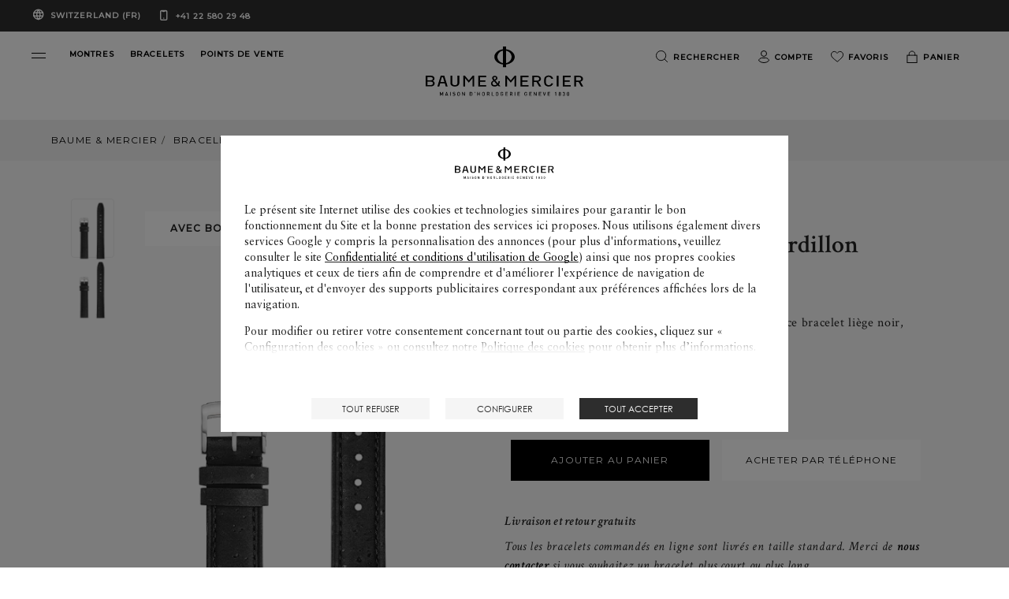

--- FILE ---
content_type: text/html; charset=UTF-8
request_url: https://www.baume-et-mercier.com/ch/fr/straps/bracelet-de-montre-bracelet-liege-noir-boucle-ardillon-mxe0n0s7.html
body_size: 24159
content:


<!DOCTYPE HTML>
<html class="base bem no-js" data-website-code="ch" lang="fr">
    

<head prefix="og: http://ogp.me/ns# fb: http://ogp.me/ns/fb# article: http://ogp.me/ns/article#">
    <meta http-equiv="content-type" content="text/html; charset=UTF-8"/>
    <meta name="viewport" content="width=device-width, initial-scale=1"/>
    <meta http-equiv="X-UA-Compatible" content="IE=edge"/>
    
    
    <script>
        var cookieName="RIC_TRACKING_CH";
        if (!document.cookie.includes(cookieName)) {
            document.cookie = cookieName + "=\/content\/bem\/europe\/switzerland\/fr; path=/";
        }
    </script>


    
    
        <link rel="alternate" href="https://www.baume-et-mercier.com/ie/en/straps/black-cork-strap-pin-buckle-watch-strap-mxe0n0s7.html" hreflang="en-IE"/>
    
        <link rel="alternate" href="https://www.baume-et-mercier.com/de/de/straps/schwarzes-armband-stahl-dornschlie%C3%9Fe-uhrenarmband-mxe0n0s7.html" hreflang="de-DE"/>
    
        <link rel="alternate" href="https://www.baume-et-mercier.com/us/en/straps/black-cork-strap-pin-buckle-watch-strap-mxe0n0s7.html" hreflang="en-US"/>
    
        <link rel="alternate" href="https://www.baume-et-mercier.com/hk/en/straps/black-cork-strap-pin-buckle-watch-strap-mxe0n0s7.html" hreflang="en-HK"/>
    
        <link rel="alternate" href="https://www.baume-et-mercier.com/glbe/en-in/straps/black-cork-strap-pin-buckle-watch-strap-mxe0n0s7.html" hreflang="en-IN"/>
    
        <link rel="alternate" href="https://www.baume-et-mercier.com/es/es/straps/correa-de-relojo-correa-de-corcho-negro-hebilla-de-acero-ardillon-mxe0n0s7.html" hreflang="es-ES"/>
    
        <link rel="alternate" href="https://www.baume-et-mercier.com/ae/en/straps/black-cork-strap-pin-buckle-watch-strap-mxe0n0s7.html" hreflang="en"/>
    
        <link rel="alternate" href="https://www.baume-et-mercier.com/ae/en/straps/black-cork-strap-pin-buckle-watch-strap-mxe0n0s7.html" hreflang="en-AE"/>
    
        <link rel="alternate" href="https://www.baume-et-mercier.com/glbe/fr/straps/bracelet-de-montre-bracelet-liege-noir-boucle-ardillon-mxe0n0s7.html" hreflang="fr"/>
    
        <link rel="alternate" href="https://www.baume-et-mercier.com/it/it/straps/cinturino-cinturino-sughero-fibbia-ad-ardiglione-mxe0n0s7.html" hreflang="it-IT"/>
    
        <link rel="alternate" href="https://www.baume-et-mercier.com/at/de/straps/schwarzes-armband-stahl-dornschlie%C3%9Fe-uhrenarmband-mxe0n0s7.html" hreflang="de-AT"/>
    
        <link rel="alternate" href="https://www.baume-et-mercier.com/ch/fr/straps/bracelet-de-montre-bracelet-liege-noir-boucle-ardillon-mxe0n0s7.html" hreflang="fr-CH"/>
    
        <link rel="alternate" href="https://www.baume-et-mercier.com/au/en/straps/black-cork-strap-pin-buckle-watch-strap-mxe0n0s7.html" hreflang="en-AU"/>
    
        <link rel="alternate" href="https://www.baume-et-mercier.com/sg/en/straps/black-cork-strap-pin-buckle-watch-strap-mxe0n0s7.html" hreflang="en-SG"/>
    
        <link rel="alternate" href="https://www.baume-et-mercier.com/ch/it/straps/cinturino-cinturino-sughero-fibbia-ad-ardiglione-mxe0n0s7.html" hreflang="it-CH"/>
    
        <link rel="alternate" href="https://www.baume-et-mercier.com/fr/fr/straps/bracelet-de-montre-bracelet-liege-noir-boucle-ardillon-mxe0n0s7.html" hreflang="fr-FR"/>
    
        <link rel="alternate" href="https://www.baume-et-mercier.com/ch/de/straps/schwarzes-armband-stahl-dornschlie%C3%9Fe-uhrenarmband-mxe0n0s7.html" hreflang="de-CH"/>
    
        <link rel="alternate" href="https://www.baume-et-mercier.com/gb/en/straps/black-cork-strap-pin-buckle-watch-strap-mxe0n0s7.html" hreflang="en-GB"/>
    
        <link rel="alternate" href="https://www.baume-et-mercier.com/jp/ja/straps/%E3%83%95-%E3%83%A9%E3%83%83%E3%82%AF-%E3%82%B3%E3%83%AB%E3%82%AF%E3%82%B9%E3%83%88%E3%83%A9%E3%83%83%E3%83%95-%E3%83%92-%E3%83%B3%E3%83%8F-%E3%83%83%E3%82%AF%E3%83%AB%E4%BB%98%E3%81%8D-mxe0n0s7-%E3%82%A6%E3%82%A9%E3%83%83%E3%83%81%E3%82%B9%E3%83%88%E3%83%A9%E3%83%83%E3%83%95-.html" hreflang="ja-JP"/>
    
    <link rel="canonical" href="https://www.baume-et-mercier.com/ch/fr/straps/bracelet-de-montre-bracelet-liege-noir-boucle-ardillon-mxe0n0s7.html"/>
    <meta name="description" content="Personnalisez votre montre Baume &amp; Mercier avec ce bracelet 15.0 MM en Liège blanc naturel Noir qui la rendra unique."/>
    <meta http-equiv="content-language" content="fr-CH"/>

    

    
    <meta property="og:title" content="Bracelet liège noir, boucle ardillon 15.0 MM - MXE0N0S7 Baume &amp; Mercier"/>
    <meta property="og:description" content="Personnalisez votre montre Baume &amp; Mercier avec ce bracelet 15.0 MM en Liège blanc naturel Noir qui la rendra unique."/>
    <meta property="og:url" content="https://www.baume-et-mercier.com/ch/fr/straps/bracelet-de-montre-bracelet-liege-noir-boucle-ardillon-mxe0n0s7.html"/>
    <meta property="og:image" content="https://www.baume-et-mercier.com/content/dam/rcq/bem/ye/yT/vZ/hC/z0/Kx/fA/1q/wV/KU/bg/yeyTvZhCz0KxfA1qwVKUbg.png.transform.bemsocialsharing.jpeg"/>

    
    
        <meta property="og:image:type" content="image/jpeg"/>
        <meta property="og:image:width" content="960"/>
        <meta property="og:image:height" content="630"/>
    

    
    <meta property="twitter:title" content="Bracelet liège noir, boucle ardillon 15.0 MM - MXE0N0S7 Baume &amp; Mercier"/>
    <meta property="twitter:description" content="Personnalisez votre montre Baume &amp; Mercier avec ce bracelet 15.0 MM en Liège blanc naturel Noir qui la rendra unique."/>
    <meta property="twitter:url" content="https://www.baume-et-mercier.com/ch/fr/straps/bracelet-de-montre-bracelet-liege-noir-boucle-ardillon-mxe0n0s7.html"/>
    <meta property="twitter:image" content="https://www.baume-et-mercier.com/content/dam/rcq/bem/ye/yT/vZ/hC/z0/Kx/fA/1q/wV/KU/bg/yeyTvZhCz0KxfA1qwVKUbg.png.transform.bemsocialsharing.jpeg"/>


    
    
        <meta name="google-site-verification" content="123"/>
    


    
    


    
    


    

        <link rel="preconnect" href="https://fonts.googleapis.com"/>
        <link rel="preconnect" href="https://fonts.gstatic.com" crossorigin/>
        <link href="https://fonts.googleapis.com/css2?family=Crimson+Text:ital,wght@0,400;0,600;1,400;1,600&family=Montserrat:wght@400;500&display=swap" rel="stylesheet"/>
        
            
        
            
        
            
        
            
        
            
        
            
        
            
        
            
        
        
    
<link rel="stylesheet" href="/etc.clientlibs/richemont-bem/ui/clientlibs/base.prerequisite.3-25-7-3.min.css" type="text/css">
<link rel="stylesheet" href="/etc.clientlibs/richemont-bem/ui/clientlibs/libs.1-25-1.min.css" type="text/css">
<link rel="stylesheet" href="/etc.clientlibs/richemont-base/vue/clientlibs/vue-init.prerequisite.3-25-7-3.min.css" type="text/css">



        
        



        <link rel="stylesheet" type="text/css" href="/etc.clientlibs/richemont-bem/ui/clientlibs/libs/resources/print.css" media="print"/>


        
    
    

<link rel="apple-touch-icon" sizes="180x180" href="/etc.clientlibs/richemont-bem/ui/clientlibs/libs/resources/static/favicon/apple-touch-icon.png"/>
<link rel="icon" type="image/png" sizes="192x192" href="/etc.clientlibs/richemont-bem/ui/clientlibs/libs/resources/static/favicon/android-icon-192x192.png"/>
<link rel="icon" type="image/png" sizes="32x32" href="/etc.clientlibs/richemont-bem/ui/clientlibs/libs/resources/static/favicon/favicon-32x32.png"/>
<link rel="icon" type="image/png" sizes="96x96" href="/etc.clientlibs/richemont-bem/ui/clientlibs/libs/resources/static/favicon/favicon-96x96.png"/>
<link rel="icon" type="image/png" sizes="16x16" href="/etc.clientlibs/richemont-bem/ui/clientlibs/libs/resources/static/favicon/favicon-16x16.png"/>
<link rel="manifest" href="/etc.clientlibs/richemont-bem/ui/clientlibs/libs/resources/static/favicon/manifest.json"/>
<link rel="shortcut icon" href="/etc.clientlibs/richemont-bem/ui/clientlibs/libs/resources/static/favicon/favicon.ico"/>
<meta name="msapplication-TileColor" content="#ffffff"/>
<meta name="msapplication-TileImage" content="/etc.clientlibs/richemont-bem/ui/clientlibs/libs/resources/static/favicon/ms-icon-144x144.png"/>
<meta name="theme-color" content="#ffffff"/>
<meta name="msapplication-config" content="/etc.clientlibs/richemont-bem/ui/clientlibs/libs/resources/static/favicon/browserconfig.xml"/>

    
    <title>Bracelet liège noir, boucle ardillon 15.0 MM - MXE0N0S7 Baume &amp; Mercier</title>




    
    <script type="text/javascript" src="https://t1.daumcdn.net/mapjsapi/bundle/postcode/prod/postcode.v2.js">
    </script>

                              <script>!function(a){var e="https://s.go-mpulse.net/boomerang/",t="addEventListener";if("False"=="True")a.BOOMR_config=a.BOOMR_config||{},a.BOOMR_config.PageParams=a.BOOMR_config.PageParams||{},a.BOOMR_config.PageParams.pci=!0,e="https://s2.go-mpulse.net/boomerang/";if(window.BOOMR_API_key="SBP8C-C495T-FZ42S-SJMK3-EL8BC",function(){function n(e){a.BOOMR_onload=e&&e.timeStamp||(new Date).getTime()}if(!a.BOOMR||!a.BOOMR.version&&!a.BOOMR.snippetExecuted){a.BOOMR=a.BOOMR||{},a.BOOMR.snippetExecuted=!0;var i,_,o,r=document.createElement("iframe");if(a[t])a[t]("load",n,!1);else if(a.attachEvent)a.attachEvent("onload",n);r.src="javascript:void(0)",r.title="",r.role="presentation",(r.frameElement||r).style.cssText="width:0;height:0;border:0;display:none;",o=document.getElementsByTagName("script")[0],o.parentNode.insertBefore(r,o);try{_=r.contentWindow.document}catch(O){i=document.domain,r.src="javascript:var d=document.open();d.domain='"+i+"';void(0);",_=r.contentWindow.document}_.open()._l=function(){var a=this.createElement("script");if(i)this.domain=i;a.id="boomr-if-as",a.src=e+"SBP8C-C495T-FZ42S-SJMK3-EL8BC",BOOMR_lstart=(new Date).getTime(),this.body.appendChild(a)},_.write("<bo"+'dy onload="document._l();">'),_.close()}}(),"".length>0)if(a&&"performance"in a&&a.performance&&"function"==typeof a.performance.setResourceTimingBufferSize)a.performance.setResourceTimingBufferSize();!function(){if(BOOMR=a.BOOMR||{},BOOMR.plugins=BOOMR.plugins||{},!BOOMR.plugins.AK){var e=""=="true"?1:0,t="",n="amip6vyxibya62lq4rxa-f-e7285269f-clientnsv4-s.akamaihd.net",i="false"=="true"?2:1,_={"ak.v":"39","ak.cp":"315912","ak.ai":parseInt("201809",10),"ak.ol":"0","ak.cr":9,"ak.ipv":4,"ak.proto":"h2","ak.rid":"18c68a17","ak.r":42170,"ak.a2":e,"ak.m":"dsca","ak.n":"essl","ak.bpcip":"3.16.255.0","ak.cport":49188,"ak.gh":"23.52.43.4","ak.quicv":"","ak.tlsv":"tls1.3","ak.0rtt":"","ak.0rtt.ed":"","ak.csrc":"-","ak.acc":"","ak.t":"1769006190","ak.ak":"hOBiQwZUYzCg5VSAfCLimQ==nT7bh7EdKlnJoqlvvzzENNRxAYoIq3/[base64]/KLr2rYft5Uni9nVqFKNWWIHlJjIihhQSAg/G0OwtlxNZD3JxPra2q+9C4A+t1AxcDDcD5PzmeS1NgjiFvHtimOTve06nG/8Q+kyPbBvMqJSBwo08vUnbLy2xx7Ta0rjagLozuiWUEwNCZeUXkZZxXlt4bLAyBY7nwIT85vAKtS4lYkU89r/6NhG5PPIt4w4CE=","ak.pv":"36","ak.dpoabenc":"","ak.tf":i};if(""!==t)_["ak.ruds"]=t;var o={i:!1,av:function(e){var t="http.initiator";if(e&&(!e[t]||"spa_hard"===e[t]))_["ak.feo"]=void 0!==a.aFeoApplied?1:0,BOOMR.addVar(_)},rv:function(){var a=["ak.bpcip","ak.cport","ak.cr","ak.csrc","ak.gh","ak.ipv","ak.m","ak.n","ak.ol","ak.proto","ak.quicv","ak.tlsv","ak.0rtt","ak.0rtt.ed","ak.r","ak.acc","ak.t","ak.tf"];BOOMR.removeVar(a)}};BOOMR.plugins.AK={akVars:_,akDNSPreFetchDomain:n,init:function(){if(!o.i){var a=BOOMR.subscribe;a("before_beacon",o.av,null,null),a("onbeacon",o.rv,null,null),o.i=!0}return this},is_complete:function(){return!0}}}}()}(window);</script></head>

    

<body class="bem-template--detail">
	<div id="vue-top-level" class="bem-app-bem-template--detail">
    <bem-store-component></bem-store-component>
    
    <script>
        window.base = window.base || {};
        window.base.BASE_VERSION = "3.25.7.3";
        window.baseWebsiteConfig = {
            googleMapsKey: "AIzaSyBIqv1ICh4dNNEuBiMKImPqzNAHP6J0jIg",
            googleMapsClientId: "",
            baiduMapsKey: "CF8Ryd4R4aVMalLQGTa3ZB6z4EAQDTar",
            mapType: "google",
            HYDRA_AUTH_URL: "\/ch\/fr\/home.login\u002Diframe.html",
            POST_LOGIN_URL: "\/ch\/fr\/home.html\/login",
            AFTER_LOGIN_PATH: "\/ch\/fr\/secure\/account\/my\u002Daccount.html"
        };
    </script>


    
<div>




    
        
        
        <div class="newpar new section">

</div>

    
        
        
        <div class="par iparys_inherited">


    
    
    
    
        
        
        <div class="fragmentselector parbase">


    <div class="header-fragment generic-fragment abstractpage page basicpage">





    
    
    <div class="header parbase">

    <bem-header inline-template>
        <header id="bem-header" class="bem-header  " :class="{'is-sticky': isSticky}" tabindex="-1">
            <a href="#maincontent" target="_self" class="bem-header__skipcontent">
                Aller directement au contenu principal
            </a>
            
    
    <bem-countryselector inline-template v-cloak>
        <div class="countryselector" :class="{'countryselector--preheader' : !isMegamenuVariant && !isCheckout}">
            <div v-if="isCheckout">
                <div v-if="!isFlagCountry" class="bem-countryselector--flagCountry" :class="{'active' : !isFlagCountry}">
                    <span class="icon icon-globe" aria-hidden="true"></span>
                    <span>Switzerland
                        (Français)</span>
                    
                </div>
                <div v-if="isFlagCountry" class="bem-countryselector--flagCountry" :class="{'active' : isFlagCountry}">
                    <span v-if="isCheckout" class="icon icon-globe" aria-hidden="true">
                        <span class="path1"></span><span class="path2"></span>
                    </span>
                    <span>{{country}} ({{language}})</span>
                </div>
                <a href="tel:+41225802948" class="phone-number" dir="ltr">
                    +41 22 580 29 48
                </a>
            </div>

            <div v-if="!isCheckout">
              <!-- Megamenu -->
              <div v-if="isMegamenuVariant">
                <button @click="openCountryselectorPopin">
                    <div v-if="!isFlagCountry" class="bem-countryselector--flagCountry" :class="{'active' : !isFlagCountry}">
                        <span>LIVRAISON:</span>
                        <span>Switzerland
                            (Français)</span>
                        
                        <span class="bem-icon-arrow"></span>
                    </div>
                    <div v-if="isFlagCountry" class="bem-countryselector--flagCountry" :class="{'active' : isFlagCountry}">
                        <span>LIVRAISON:</span>
                        <span>{{country}} ({{language}})</span>
                        <span class="bem-icon-arrow"></span>
                    </div>
                </button>
                <a href="tel:+41225802948" class="phone-number" dir="ltr">
                    +41 22 580 29 48
                </a>
              </div>
              <!-- Preheader -->
              <div v-if="!isMegamenuVariant" class="bem-preheader">
                <button @click="openCountryselectorPopin" class="bem-preheader__country">
                  <div v-if="!isFlagCountry" class="bem-countryselector--flagCountry bem-header__collection-title" :class="{'active' : !isFlagCountry}">
                    Switzerland
                        (FR)
                    
                  </div>
                  <div v-if="isFlagCountry" class="bem-countryselector--flagCountry bem-header__collection-title" :class="{'active' : isFlagCountry}">
                    {{country}} ({{languageShort}})
                  </div>
                </button>
                <div>
                  <a href="tel:+41225802948" class="phone-number bem-header__collection-title" dir="ltr">
                    +41 22 580 29 48
                  </a>
                </div>
              </div>
            </div>
        </div>
    </bem-countryselector>


            <div class="bem-header__top" ref="header">
                <div class="row xsmall-collapse medium-uncollaps">

                    <div class="bem-header__menu-container medium-5 columns c-txt-white">
                        <button ref="openMegaMenuRef" class="menu-custom-link bem-mega-menu" aria-label="Open navigation menu" @click="openMegaMenu" role="button" type="button">
                            <span></span>
                            <span></span>
                        </button>
                        <div class="bem-header__top-menu hide-for-xsmall-only">
                            <div class="columns ">
                                <a href="/ch/fr/montres/toutes-nos-montres.html" data-tracking-event="Menu-header" data-tracking-label="Menu-header-allwatches" class="bem-header__collection-link bem-link" data-trackable="true" target="_self">
                                    <span class="bem-header__collection-title">MONTRES</span>
                                </a>
                            </div>
                        
                            <div class="columns end">
                                <a href="/ch/fr/bracelets.html" data-tracking-event="Menu-header" data-tracking-label="Menu-header-straps" class="bem-header__collection-link bem-link" data-trackable="true" target="_self">
                                    <span class="bem-header__collection-title">BRACELETS</span>
                                </a>
                            </div>
                        
                            <div class="columns end">
                                <a href="/ch/fr/points-de-vente.html" class="bem-header__collection-link bem-link" target="_self">
                                    <span class="bem-header__collection-title">POINTS DE VENTE</span>
                                </a>
                            </div>
                        </div>
                    </div>
                    <div class="xsmall-6 medium-2 columns ">
                        
    <div class="logo" itemscope itemtype="http://schema.org/Organization">
        <meta itemprop="name" content="Baume et Mercier"/>
        <meta itemprop="url" content="https://www.baume-et-mercier.com"/>
        <a href="/ch/fr/home.html" class="bem-header__logo--white">
            <img itemprop="logo" src="/etc.clientlibs/richemont-bem/ui/clientlibs/libs/resources/static/logo-white.svg" alt="Baume &amp; Mercier Maison d’Horlogerie Genève 1830" width="201" height="61"/>
            <span class="icon icon-phi">
                <span class="path1"></span>
                <span class="path2"></span>
            </span>
        </a>
        <a href="/ch/fr/home.html" class="bem-header__logo--black">
            <img itemprop="logo" src="/etc.clientlibs/richemont-bem/ui/clientlibs/libs/resources/static/logo.svg" alt="Baume &amp; Mercier Maison d’Horlogerie Genève 1830" width="201" height="61"/>
            <span class="icon icon-phi">
                <span class="path1"></span>
                <span class="path2"></span>
            </span>
        </a>
    </div>


                    </div>
                    <div class="xsmall-3 medium-5 columns">
                        
    <bem-commercebar inline-template :data-link-account="'/ch/fr/secure/account/my-account.html'" :data-link-login="'/ch/fr/secure/account/login.html?resource=/ch/fr/secure/account/my-account.html'">
        <nav role="navigation" aria-label="Top Menu">
            <ul class="commercebar">
                <li class="commercebar__item">
                    <button clasS="commercebar__link" @click="search()">
                      <span class="bem-icon">
                        <img src="/etc.clientlibs/richemont-bem/ui/clientlibs/libs/resources/static/icons/icon-search-black.svg" class="icon-black" alt=""/>
                        <img src="/etc.clientlibs/richemont-bem/ui/clientlibs/libs/resources/static/icons/icon-search-white.svg" class="icon-white" alt=""/>
                      </span>
                      <span class="hide-for-xsmall-only hide-for-medium-only hide-for-large-only">Rechercher</span>
                    </button>
                </li>
                <li class="commercebar__item hide-for-xsmall-only" v-cloak>
                    <a v-show="accountLink" class="commercebar__link" :href="accountLink" @click="trackMenuLink('account')">
                        <span class="bem-icon">
                            <img src="/etc.clientlibs/richemont-bem/ui/clientlibs/libs/resources/static/icons/icon-account-black.svg" class="icon-black" alt=""/>
                            <img src="/etc.clientlibs/richemont-bem/ui/clientlibs/libs/resources/static/icons/icon-account-white.svg" class="icon-white" alt=""/>
                        </span>
                        <template v-if="profile.logInStatus">
                            <span class="hide-for-xsmall-only hide-for-medium-only hide-for-large-only">{{ profile.displayName}}</span>
                        </template>
                        <template v-else>
                            <span class="hide-for-xsmall-only hide-for-medium-only hide-for-large-only">Compte</span>
                        </template>
                    </a>
                </li>
                <li class="commercebar__item hide-for-xsmall-only">
                    <a href="/ch/fr/secure/wishlist.html" @click="trackMenuLink('wishlist')" class="commercebar__link" :class="{'active' : hasWishlist}">
                      <span class="bem-icon">
                        <img src="/etc.clientlibs/richemont-bem/ui/clientlibs/libs/resources/static/icons/icon-wishlist-black.svg" class="icon-black" alt=""/>
                        <img src="/etc.clientlibs/richemont-bem/ui/clientlibs/libs/resources/static/icons/icon-wishlist-white.svg" class="icon-white" alt=""/>
                      </span>
                      <span class="hide-for-xsmall-only hide-for-medium-only hide-for-large-only">Favoris</span>
                      <span v-cloak :class="{'hidden' : !hasWishlist}">({{wishlist.entriesSize}})</span>
                    </a>
                </li>
                <!-- <li data-sly-test="false" class="commercebar__item ">
                    <a href="#" class="commercebar__link">
                      <span class="icon icon-comparator">
                        <span class="path1"></span>
                        <span class="path2"></span>
                      </span>
                      Comparator
                    </a>
                </li> -->
                <li class="commercebar__item js-shoppingbag-target hide-for-xsmall-only">
                    <button class="commercebar__link" @click="toggleShoppingBag()">
                        <span class="bem-icon">
                            <img src="/etc.clientlibs/richemont-bem/ui/clientlibs/libs/resources/static/icons/icon-bag-black.svg" class="icon-black" alt=""/>
                            <img src="/etc.clientlibs/richemont-bem/ui/clientlibs/libs/resources/static/icons/icon-bag-white.svg" class="icon-white" alt=""/>
                        </span>
                        <span class="hide-for-xsmall-only hide-for-medium-only hide-for-large-only">Panier</span>
                        <span v-cloak :class="{'hidden' : !hasCart}">({{cart.entriesSize}})
                            <span class="sr-only">
                                <template v-if="cart.entriesSize == 1">produit</template>
                                <template v-else-if="cart.entriesSize > 1">produits</template>
                            </span>
                        </span>
                    </button>
                </li>
                <li class="commercebar__item show-for-xsmall-only">
                    <a class="commercebar__link" @click="trackMenuLink('shopping_bag')" href="/ch/fr/secure/checkout/shopping-bag.html" :class="{'active' : hasCart}">
                        <span class="bem-icon">
                            <img src="/etc.clientlibs/richemont-bem/ui/clientlibs/libs/resources/static/icons/icon-bag-black.svg" class="icon-black" alt=""/>
                            <img src="/etc.clientlibs/richemont-bem/ui/clientlibs/libs/resources/static/icons/icon-bag-white.svg" class="icon-white" alt=""/>
                        </span>
                        <span class="hide-for-xsmall-only hide-for-medium-only hide-for-large-only">Panier</span>
                        <span v-cloak :class="{'hidden' : !hasCart}">({{cart.entriesSize}})</span>
                    </a>
                </li>
            </ul>
            
    <bem-shoppingbag inline-template v-cloak>
        <transition name="shoppingbag" v-on:before-enter="beforeEnter" v-on:after-enter="afterEnter" v-on:before-leave="beforeLeave">
            <div class="bem-shoppingbag-popin" v-if="shoppingBag" :style="styleObject" :class="{'loading' : cart.shoppingBagPopinLoader}" role="dialog">
            <div>
                <h2 class="bem-shoppingbag-popin__title">
                    Panier
                </h2>
                <div class="bem-shoppingbag-popin__closeButton">
                    <button class="js-shoppingbag-focus icon icon-close" aria-label="Fermer Panier" @click="closeShoppingBag"></button>
                </div>
            </div>
                <div class="bem-shoppingbag-popin__content">
                    <ul v-if="hasEntry" class="bem-shoppingbag-popin__list">
                        <li v-if="cart" class="bem-shoppingbag-popin__item--container" v-for="(entry, idx) in cart.entries">
                            <ul>
                                <li class="bem-shoppingbag-popin__item" v-if="entry.bem">
                                    <div class="bem-shoppingbag-popin__item-left">
                                        <img v-if="entry.bem.thumbnails" alt="" :src="entry.bem.thumbnails.default"/>
                                        <button class="bem-shoppingbag-popin__item-btn-remove" @click="remove(idx)">
                                            Supprimer
                                            <span class="icon icon-close">
                                                <span class="path"></span>
                                            </span>
                                        </button>
                                    </div>
                                    <div class="bem-shoppingbag-popin__item-right">
                                        <div class="bem-shoppingbag-popin__item-center">
                                            <a v-show="entry.path" :href="entry.path" class="bem-shoppingbag-popin__item-link">
                                                <h3 class="bem-shoppingbag-popin__item-watch">
                                                    
                                                    {{ entry.bem.collectionName }}
                                                    
                                                    {{ entry.bem.shortName }}
                                                    <span>
                                                    {{ entry.bem.productName }}
                                                    </span>
                                                </h3>
                                            </a>
                                            <div class="bem-shoppingbag-popin__item-price">
                                                {{ entry.priceFormatted }}
                                            </div>
                                        </div>
                                    </div>
                                </li>
                                <li class="bem-shoppingbag-popin__item" v-if="entry['bem-stpg']">
                                    <div class="bem-shoppingbag-popin__item-left stpg">
                                        <img v-if="entry['bem-stpg'].strapFrontImage" alt="" :src="entry['bem-stpg'].strapFrontImage.default"/>
                                    </div>
                                    <div class="bem-shoppingbag-popin__item-right stpg" v-if="entry['bem-stpg']">
                                        <div class="bem-shoppingbag-popin__item-center">
                                            <a v-show="entry.path" :href="entry.path" class="bem-shoppingbag-popin__item-link">
                                                <h3 class="bem-shoppingbag-popin__item-watch">
                                                    {{ entry['bem-stpg'].strapName }}
                                                    <span>
                                                    {{ entry.stpg.strapReference }}
                                                    </span>
                                                </h3>
                                            </a>
                                            <div class="bem-shoppingbag-popin__item-price">
                                                <!-- checkout.cart.stpg.price -->
                                                Free
                                            </div>
                                        </div>
                                    </div>
                                </li>
                            </ul>
                        </li>
                    </ul>
                    <p v-if="!hasEntry" class="paragraph bem-shoppingbag-popin__empty">
                        Votre panier est actuellement vide.
                    </p>
                </div>
                <div class="bem-shoppingbag-popin__bottom">
                    <div v-if="hasEntry" class="bem-shoppingbag-popin__overview">
                        <span v-if="cart" class="bem-shoppingbag-popin__overview-number" role="status" aria-live="polite">
                            <strong>{{ cart.entriesSize }}</strong>
                            <template v-if="cart.entriesSize == 1">produit</template>
                            <template v-else-if="cart.entriesSize > 1">produits</template>
                        </span>
                        <span class="bem-shoppingbag-popin__overview-price">
                            <strong>{{ cart.defaultTotalFormattedPrice }}</strong>
                            <template v-if="hasTax">
                                TTC
                            </template>
                        </span>
                    </div>
                    <a v-if="hasEntry" class="button" href="/ch/fr/secure/checkout/shopping-bag.html">
                        Passer la commande
                    </a>
                    <button @click="closeShoppingBag()" class="btn bem-shoppingbag-popin__overview-close">
                        Poursuivre mes achats
                    </button>
                </div>
                <div class="bem-shoppingbag-popin__arrow" :style="styleArrow"></div>
            </div>
        </transition>
    </bem-shoppingbag>
    <bem-shoppingbag-mobile inline-template v-cloak>
        <transition name="shoppingbag-mobile" v-on:before-leave="beforeLeave" v-on:after-enter="afterEnter">
            <v-touch tag="div" v-if="showMobileShoppingBag" class="bem-shoppingbag-popin-mobile" v-on:swipeup="closeShoppingBagMobile">
                <div class="bem-shoppingbag-popin__closeButton bem-shoppingbag-popin-mobile__closeButton">
                    <button class="js-shoppingbag-mobile-focus icon icon-close" @click="closeShoppingBagMobile"></button>
                </div>
                <p class="bem-shoppingbag-popin-mobile__paragraph">
                    Ajouté au panier
                </p>
                <a class="button bem-shoppingbag-popin-mobile__button" href="/ch/fr/secure/checkout/shopping-bag.html">
                    Passer la commande
                </a>
                <button @click="closeShoppingBagMobile()" class="btn">
                    Poursuivre mes achats
                </button>
            </v-touch>
        </transition>
    </bem-shoppingbag-mobile>


        </nav>
    </bem-commercebar>




                    </div>
                </div>
            </div>
            <div ref="megaMenuContainer" class="bem-header__menu--container " :class="{'active': isOpen}" :aria-modal="isOpen ? 'true' : null" :role="isOpen ? 'dialog' : null" aria-label="Navigation menu" tabindex="-1">
                
    <bem-megamenu inline-template :data-link-account="'/ch/fr/secure/account/my-account.html'" :data-link-login="'/ch/fr/secure/account/login.html?resource=/ch/fr/secure/account/my-account.html'">
        <div class="bem-header__menu">
            
            <div class="bem-header__mainmenu ">
                <div class="row bem-header__title">
                    <div class="xsmall-1 bem-menu-button-wrapper">
                        <button class="icon icon-close" v-if="!isTitleShowing" @click="closeMenu" aria-label="Close navigation menu" role="button" type="button"></button>
                        <button class="bem-icon-arrow bem-icon-arrow--reverse" v-if="isTitleShowing" @click="hideSubMenu" aria-label="Return to navigation menu" role="button" type="button"></button>
                    </div>
                    <div class="xsmall-10 bem-menu-title">
                        <h6>{{sectionTitle}}</h6>
                    </div>
                </div>
                <!-- Collections -->
                <div id="horizontalScroller" class="row main-menu-carousel" dir="ltr">
                    <vuescroll :ops="ops" class="medium-12 columns">
                        <nav aria-label="Collections">
                          <ul class="bem-header__collection">
                            <li>
                                <a href="/ch/fr/montres/montres-riviera.html" data-tracking-event="Megamenu-links" data-tracking-label="megamenu-riviera" class="bem-header__collection-link bem-link" data-trackable="true" target="_self">
                                    
    
        <div class="bem-image-template fade-box">

            
            <picture>

                
                <source media="print" data-srcset="/content/dam/bem-2023/mega-menu/Vignettes-HP_0003_BM_FY26_MOOD_002.png.transform.bemproditem.png"/>

                
                <source media="(min-width: 1441px)" data-srcset="/content/dam/bem-2023/mega-menu/Vignettes-HP_0003_BM_FY26_MOOD_002.png.transform.bemproditemhd.png"/>

                
                <source media="(min-width: 1025px)" data-srcset="/content/dam/bem-2023/mega-menu/Vignettes-HP_0003_BM_FY26_MOOD_002.png.transform.bemproditem.png"/>

                
                <source media="(min-width: 769px)" data-srcset="/content/dam/bem-2023/mega-menu/Vignettes-HP_0003_BM_FY26_MOOD_002.png.transform.bemproditemtab.png"/>

                
                

                
                <img data-sizes="auto" src="/content/dam/bem-2023/mega-menu/Vignettes-HP_0003_BM_FY26_MOOD_002.png.transform.bemproditem.png" alt="" class="lazyload bem-header__collection-img bem-header__collection-img--collection"/>

                
                <noscript><img data-sizes="auto" srcset="/content/dam/bem-2023/mega-menu/Vignettes-HP_0003_BM_FY26_MOOD_002.png.transform.bemproditem.png" src="/content/dam/bem-2023/mega-menu/Vignettes-HP_0003_BM_FY26_MOOD_002.png.transform.bemproditem.png" alt="Riviera" title="Riviera 10616 watch" class="lazyload bem-header__collection-img bem-header__collection-img--collection"/></noscript>
            </picture>
        </div>
    

                                    <span class="bem-header__collection-title">Riviera</span>
                                </a>
                            </li>
                          
                            <li>
                                <a href="/ch/fr/montres/clifton.html" data-tracking-event="Megamenu-links" data-tracking-label="megamenu-clifton" class="bem-header__collection-link bem-link" data-trackable="true" target="_self">
                                    
    
        <div class="bem-image-template fade-box">

            
            <picture>

                
                <source media="print" data-srcset="/content/dam/bem-2023/mega-menu/Vignettes-HP_0000_BM_FY26_MOOD_0121.png.transform.bemproditem.png"/>

                
                <source media="(min-width: 1441px)" data-srcset="/content/dam/bem-2023/mega-menu/Vignettes-HP_0000_BM_FY26_MOOD_0121.png.transform.bemproditemhd.png"/>

                
                <source media="(min-width: 1025px)" data-srcset="/content/dam/bem-2023/mega-menu/Vignettes-HP_0000_BM_FY26_MOOD_0121.png.transform.bemproditem.png"/>

                
                <source media="(min-width: 769px)" data-srcset="/content/dam/bem-2023/mega-menu/Vignettes-HP_0000_BM_FY26_MOOD_0121.png.transform.bemproditemtab.png"/>

                
                

                
                <img data-sizes="auto" src="/content/dam/bem-2023/mega-menu/Vignettes-HP_0000_BM_FY26_MOOD_0121.png.transform.bemproditem.png" alt="" class="lazyload bem-header__collection-img bem-header__collection-img--collection"/>

                
                <noscript><img data-sizes="auto" srcset="/content/dam/bem-2023/mega-menu/Vignettes-HP_0000_BM_FY26_MOOD_0121.png.transform.bemproditem.png" src="/content/dam/bem-2023/mega-menu/Vignettes-HP_0000_BM_FY26_MOOD_0121.png.transform.bemproditem.png" alt="Clifton" title="Baume et mercier clifton watch" class="lazyload bem-header__collection-img bem-header__collection-img--collection"/></noscript>
            </picture>
        </div>
    

                                    <span class="bem-header__collection-title">Clifton</span>
                                </a>
                            </li>
                          
                            <li>
                                <a href="/ch/fr/montres/classima.html" data-tracking-event="Megamenu-links" data-tracking-label="megamenu-classima" class="bem-header__collection-link bem-link" data-trackable="true" target="_self">
                                    
    
        <div class="bem-image-template fade-box">

            
            <picture>

                
                <source media="print" data-srcset="/content/dam/bem-2023/mega-menu/Vignettes-HP_0002_BM_FY26_MOOD_0081.png.transform.bemproditem.png"/>

                
                <source media="(min-width: 1441px)" data-srcset="/content/dam/bem-2023/mega-menu/Vignettes-HP_0002_BM_FY26_MOOD_0081.png.transform.bemproditemhd.png"/>

                
                <source media="(min-width: 1025px)" data-srcset="/content/dam/bem-2023/mega-menu/Vignettes-HP_0002_BM_FY26_MOOD_0081.png.transform.bemproditem.png"/>

                
                <source media="(min-width: 769px)" data-srcset="/content/dam/bem-2023/mega-menu/Vignettes-HP_0002_BM_FY26_MOOD_0081.png.transform.bemproditemtab.png"/>

                
                

                
                <img data-sizes="auto" src="/content/dam/bem-2023/mega-menu/Vignettes-HP_0002_BM_FY26_MOOD_0081.png.transform.bemproditem.png" alt="" class="lazyload bem-header__collection-img bem-header__collection-img--collection"/>

                
                <noscript><img data-sizes="auto" srcset="/content/dam/bem-2023/mega-menu/Vignettes-HP_0002_BM_FY26_MOOD_0081.png.transform.bemproditem.png" src="/content/dam/bem-2023/mega-menu/Vignettes-HP_0002_BM_FY26_MOOD_0081.png.transform.bemproditem.png" alt="Classima" title="Baume et mercier classima watch" class="lazyload bem-header__collection-img bem-header__collection-img--collection"/></noscript>
            </picture>
        </div>
    

                                    <span class="bem-header__collection-title">Classima</span>
                                </a>
                            </li>
                          
                            <li>
                                <a href="/ch/fr/montres/hampton.html" data-tracking-event="Megamenu-links" data-tracking-label="megamenu-hampton" class="bem-header__collection-link bem-link" data-trackable="true" target="_self">
                                    
    
        <div class="bem-image-template fade-box">

            
            <picture>

                
                <source media="print" data-srcset="/content/dam/bem-2023/mega-menu/Vignettes-HP_0001_BM_FY26_MOOD_0101.png.transform.bemproditem.png"/>

                
                <source media="(min-width: 1441px)" data-srcset="/content/dam/bem-2023/mega-menu/Vignettes-HP_0001_BM_FY26_MOOD_0101.png.transform.bemproditemhd.png"/>

                
                <source media="(min-width: 1025px)" data-srcset="/content/dam/bem-2023/mega-menu/Vignettes-HP_0001_BM_FY26_MOOD_0101.png.transform.bemproditem.png"/>

                
                <source media="(min-width: 769px)" data-srcset="/content/dam/bem-2023/mega-menu/Vignettes-HP_0001_BM_FY26_MOOD_0101.png.transform.bemproditemtab.png"/>

                
                

                
                <img data-sizes="auto" src="/content/dam/bem-2023/mega-menu/Vignettes-HP_0001_BM_FY26_MOOD_0101.png.transform.bemproditem.png" alt="" class="lazyload bem-header__collection-img bem-header__collection-img--collection"/>

                
                <noscript><img data-sizes="auto" srcset="/content/dam/bem-2023/mega-menu/Vignettes-HP_0001_BM_FY26_MOOD_0101.png.transform.bemproditem.png" src="/content/dam/bem-2023/mega-menu/Vignettes-HP_0001_BM_FY26_MOOD_0101.png.transform.bemproditem.png" alt="Hampton" class="lazyload bem-header__collection-img bem-header__collection-img--collection"/></noscript>
            </picture>
        </div>
    

                                    <span class="bem-header__collection-title">Hampton</span>
                                </a>
                            </li>
                          </ul>
                        </nav>
                    </vuescroll>
                </div>
                <div class="row xsmall-collapse medium-uncollapse">
                    <!-- Shop sections -->
                    <div class="xsmall-12">
                        <nav class="bem-header__navbar" aria-label="Shop sections">
                            <ul class="bem-header__nav">
                                
                                    <li class="bem-header__nav-item" role="none">
                                        <button id="mi-header0" aria-haspopup="true" aria-controls="sm0" class="bem-header__nav-link bem-link" data-tracking-position="header" @click="openSubMenu(0, $event)" :class="{'active': subMenuActive === 0 }" target="_self">
                                            <span>Montres</span>
                                            <span class="bem-icon-arrow "></span>
                                        </button>
                                        
                                        <transition name="open-watches">
                                            <div class="bem-header__submenu bem-header__submenu--watches" v-show="subMenuActive === 0" v-cloak>
                                                <div class="custom-row">
                                                    <div class="xsmall-12">
                                                        <nav class="bem-header__navbar bem-header__navbar--submenu">
                                                            <ul id="sm0" class="bem-header__nav bem-header__nav--submenu" aria-labelledby="mi-header0" aria-label="Sub Menu Montres" role="menu">
                                                                <li class="bem-header__nav-item" role="none">
                                                                    <a class="bem-header__nav-link bem-header__nav-link--submenu" role="menuitem" href="/ch/fr/montres/montres-homme.html" data-trackable="true" data-tracking-event="menu_link" data-tracking-label="mens-watches" data-tracking-position="header">
                                                                        <span>Montres Homme</span>
                                                                    </a>
                                                                </li>
                                                            
                                                                <li class="bem-header__nav-item" role="none">
                                                                    <a class="bem-header__nav-link bem-header__nav-link--submenu" role="menuitem" href="/ch/fr/montres/montres-femme.html" data-trackable="true" data-tracking-event="menu_link" data-tracking-label="womens-watches" data-tracking-position="header">
                                                                        <span>Montres Femme</span>
                                                                    </a>
                                                                </li>
                                                            
                                                                <li class="bem-header__nav-item" role="none">
                                                                    <a class="bem-header__nav-link bem-header__nav-link--submenu" role="menuitem" href="/ch/fr/montres/toutes-nos-montres.html" data-trackable="true" data-tracking-event="menu_link" data-tracking-label="all-watches" data-tracking-position="header">
                                                                        <span>Toutes nos Montres</span>
                                                                    </a>
                                                                </li>
                                                            
                                                                <li class="bem-header__nav-item" role="none">
                                                                    <a class="bem-header__nav-link bem-header__nav-link--submenu" role="menuitem" href="/ch/fr/montres/montres-automatiques.html" data-trackable="true" data-tracking-event="menu_link" data-tracking-label="automatic-watches" data-tracking-position="header">
                                                                        <span>Montres Automatiques</span>
                                                                    </a>
                                                                </li>
                                                            
                                                                <li class="bem-header__nav-item" role="none">
                                                                    <a class="bem-header__nav-link bem-header__nav-link--submenu" role="menuitem" href="/ch/fr/montres/montres-chronographes.html" data-trackable="true" data-tracking-event="menu_link" data-tracking-label="chronograph-watches" data-tracking-position="header">
                                                                        <span>Montres Chronographes</span>
                                                                    </a>
                                                                </li>
                                                            
                                                                <li class="bem-header__nav-item" role="none">
                                                                    <a class="bem-header__nav-link bem-header__nav-link--submenu" role="menuitem" href="/ch/fr/montres/montres-phases-de-lune.html" data-trackable="true" data-tracking-event="menu_link" data-tracking-label="moon-phase-watches" data-tracking-position="header">
                                                                        <span>Montres à phases de lune</span>
                                                                    </a>
                                                                </li>
                                                            
                                                                <li class="bem-header__nav-item" role="none">
                                                                    <a class="bem-header__nav-link bem-header__nav-link--submenu" role="menuitem" href="/ch/fr/montres/Baumatic-le-calibre-Maison-de-Baume-et-Mercier.html" data-trackable="true" data-tracking-event="menu_link" data-tracking-label="baumatic-caliber" data-tracking-position="header">
                                                                        <span>Montres Baumatic</span>
                                                                    </a>
                                                                </li>
                                                            </ul>
                                                        </nav>
                                                    </div>
                                                </div>
                                            </div>
                                        </transition>
                                        
                                        
                                    </li>
                                
                                    <li class="bem-header__nav-item" role="none">
                                        <a id="mi-header1" aria-haspopup="true" aria-controls="sm1" class="bem-header__nav-link bem-link" data-tracking-position="header" @click="openSubMenu(1, $event)" :class="{'active': subMenuActive === 1 }" target="_self" href="/ch/fr/bracelets.html">
                                            <span>Bracelets</span>
                                            <span class="bem-icon-arrow hidden"></span>
                                        </a>
                                        
                                        
                                        
                                        
                                    </li>
                                
                                    <li class="bem-header__nav-item" role="none">
                                        <button id="mi-header2" aria-haspopup="true" aria-controls="sm2" class="bem-header__nav-link bem-link" data-tracking-position="header" @click="openSubMenu(2, $event)" :class="{'active': subMenuActive === 2 }" target="_self">
                                            <span>Idées Cadeaux</span>
                                            <span class="bem-icon-arrow "></span>
                                        </button>
                                        
                                        
                                        
                                        <transition name="open">
                                            <div class="bem-header__submenu" v-show="subMenuActive === 2" v-cloak>
                                                <div class="custom-row">
                                                    <div class="xsmall-12">
                                                        <nav class="bem-header__navbar bem-header__navbar--submenu" id="sm2">
                                                            <ul class="bem-header__nav bem-header__nav--submenu" aria-label="Sub Menu Idées Cadeaux" aria-labelledby="mi-header2" role="menu" @hover="onSubmenuHover()">
                                                                <li class="bem-header__nav-item" role="none">
                                                                    <a class="bem-header__nav-link bem-header__nav-link--submenu" data-trackable="true" data-tracking-event="menu_link" data-tracking-label="christmas-gifts" href="/ch/fr/Cadeaux/cadeau-noel.html" role="menuitem">
                                                                        <span>Cadeaux de Noël</span>
                                                                    </a>
                                                                </li>
                                                            
                                                                <li class="bem-header__nav-item" role="none">
                                                                    <a class="bem-header__nav-link bem-header__nav-link--submenu" data-trackable="true" data-tracking-event="menu_link" data-tracking-label="wedding-gifts" href="/ch/fr/Cadeaux/cadeaux-mariage.html" role="menuitem">
                                                                        <span>Cadeaux de Mariage</span>
                                                                    </a>
                                                                </li>
                                                            
                                                                <li class="bem-header__nav-item" role="none">
                                                                    <a class="bem-header__nav-link bem-header__nav-link--submenu" data-trackable="true" data-tracking-event="menu_link" data-tracking-label="gifts-for-her" href="/ch/fr/Cadeaux/gifts-for-her.html" role="menuitem">
                                                                        <span>Cadeaux pour Elle</span>
                                                                    </a>
                                                                </li>
                                                            
                                                                <li class="bem-header__nav-item" role="none">
                                                                    <a class="bem-header__nav-link bem-header__nav-link--submenu" data-trackable="true" data-tracking-event="menu_link" data-tracking-label="gifts-for-him" href="/ch/fr/Cadeaux/gifts-for-him.html" role="menuitem">
                                                                        <span>Cadeaux pour Lui</span>
                                                                    </a>
                                                                </li>
                                                            
                                                                <li class="bem-header__nav-item" role="none">
                                                                    <a class="bem-header__nav-link bem-header__nav-link--submenu" data-trackable="true" data-tracking-event="menu_link" data-tracking-label="birthday-graduation-gifts" href="/ch/fr/Cadeaux/birthday-graduation-gifts.html" role="menuitem">
                                                                        <span>Anniversaire &amp; Remise de Diplôme</span>
                                                                    </a>
                                                                </li>
                                                            </ul>
                                                        </nav>
                                                    </div>
                                                </div>
                                            </div>
                                        </transition>
                                    </li>
                                
                                    <li class="bem-header__nav-item" role="none">
                                        <button id="mi-header3" aria-haspopup="true" aria-controls="sm3" class="bem-header__nav-link bem-link" data-tracking-position="header" @click="openSubMenu(3, $event)" :class="{'active': subMenuActive === 3 }" target="_self">
                                            <span>La Maison</span>
                                            <span class="bem-icon-arrow "></span>
                                        </button>
                                        
                                        
                                        
                                        <transition name="open">
                                            <div class="bem-header__submenu" v-show="subMenuActive === 3" v-cloak>
                                                <div class="custom-row">
                                                    <div class="xsmall-12">
                                                        <nav class="bem-header__navbar bem-header__navbar--submenu" id="sm3">
                                                            <ul class="bem-header__nav bem-header__nav--submenu" aria-label="Sub Menu La Maison" aria-labelledby="mi-header3" role="menu" @hover="onSubmenuHover()">
                                                                <li class="bem-header__nav-item" role="none">
                                                                    <a class="bem-header__nav-link bem-header__nav-link--submenu" data-trackable="true" data-tracking-event="menu_link" data-tracking-label="history" href="/ch/fr/la-maison/notre-histoire.html" role="menuitem">
                                                                        <span>Notre Histoire</span>
                                                                    </a>
                                                                </li>
                                                            
                                                                <li class="bem-header__nav-item" role="none">
                                                                    <a class="bem-header__nav-link bem-header__nav-link--submenu" data-trackable="true" data-tracking-event="menu_link" data-tracking-label="swiss-made-excellence" href="/ch/fr/la-maison/excellence-horlogere-suisse.html" role="menuitem">
                                                                        <span>Excellence horlogère suisse</span>
                                                                    </a>
                                                                </li>
                                                            
                                                                <li class="bem-header__nav-item" role="none">
                                                                    <a class="bem-header__nav-link bem-header__nav-link--submenu" data-trackable="true" data-tracking-event="menu_link" data-tracking-label="our-commitments" href="/ch/fr/la-maison/nos-engagements.html" role="menuitem">
                                                                        <span>Nos engagements</span>
                                                                    </a>
                                                                </li>
                                                            </ul>
                                                        </nav>
                                                    </div>
                                                </div>
                                            </div>
                                        </transition>
                                    </li>
                                
                                    <li class="bem-header__nav-item" role="none">
                                        <button id="mi-header4" aria-haspopup="true" aria-controls="sm4" class="bem-header__nav-link bem-link" data-tracking-position="header" @click="openSubMenu(4, $event)" :class="{'active': subMenuActive === 4 }" target="_self">
                                            <span>Service client</span>
                                            <span class="bem-icon-arrow "></span>
                                        </button>
                                        
                                        
                                        
                                        <transition name="open">
                                            <div class="bem-header__submenu" v-show="subMenuActive === 4" v-cloak>
                                                <div class="custom-row">
                                                    <div class="xsmall-12">
                                                        <nav class="bem-header__navbar bem-header__navbar--submenu" id="sm4">
                                                            <ul class="bem-header__nav bem-header__nav--submenu" aria-label="Sub Menu Service client" aria-labelledby="mi-header4" role="menu" @hover="onSubmenuHover()">
                                                                <li class="bem-header__nav-item" role="none">
                                                                    <a class="bem-header__nav-link bem-header__nav-link--submenu" data-trackable="true" data-tracking-event="menu_link" data-tracking-label="user-instructions" href="/ch/fr/service-client/utilisation-et-entretien.html" role="menuitem">
                                                                        <span>Utilisation et Entretien</span>
                                                                    </a>
                                                                </li>
                                                            
                                                                <li class="bem-header__nav-item" role="none">
                                                                    <a class="bem-header__nav-link bem-header__nav-link--submenu" data-trackable="true" data-tracking-event="menu_link" data-tracking-label="services-and-prices" href="/ch/fr/service-client/services-et-prix.html" role="menuitem">
                                                                        <span>Services et Prix</span>
                                                                    </a>
                                                                </li>
                                                            
                                                                <li class="bem-header__nav-item" role="none">
                                                                    <a class="bem-header__nav-link bem-header__nav-link--submenu" data-trackable="true" data-tracking-event="menu_link" data-tracking-label="find-a-service-center" href="/ch/fr/service-client/centre-de-service.html" role="menuitem">
                                                                        <span>Trouver un centre de Service</span>
                                                                    </a>
                                                                </li>
                                                            
                                                                <li class="bem-header__nav-item" role="none">
                                                                    <a class="bem-header__nav-link bem-header__nav-link--submenu" data-trackable="true" data-tracking-event="menu_link" data-tracking-label="warranty" href="/ch/fr/service-client/garantie.html" role="menuitem">
                                                                        <span>Garantie</span>
                                                                    </a>
                                                                </li>
                                                            
                                                                <li class="bem-header__nav-item" role="none">
                                                                    <a class="bem-header__nav-link bem-header__nav-link--submenu" data-trackable="true" data-tracking-event="menu_link" data-tracking-label="faq" href="/ch/fr/service-client/faq.html" role="menuitem">
                                                                        <span>FAQ</span>
                                                                    </a>
                                                                </li>
                                                            
                                                                <li class="bem-header__nav-item" role="none">
                                                                    <a class="bem-header__nav-link bem-header__nav-link--submenu" data-trackable="true" data-tracking-event="menu_link" data-tracking-label="glossary" href="/ch/fr/service-client/glossaire.html" role="menuitem">
                                                                        <span>Glossaire</span>
                                                                    </a>
                                                                </li>
                                                            
                                                                <li class="bem-header__nav-item" role="none">
                                                                    <a class="bem-header__nav-link bem-header__nav-link--submenu" data-trackable="true" data-tracking-event="menu_link" data-tracking-label="contact-us" href="/ch/fr/service-client/nous-contacter.html" role="menuitem">
                                                                        <span>Nous contacter</span>
                                                                    </a>
                                                                </li>
                                                            
                                                                <li class="bem-header__nav-item" role="none">
                                                                    <a class="bem-header__nav-link bem-header__nav-link--submenu" data-trackable="true" data-tracking-event="menu_link" data-tracking-label="baumatic-warranty-extension" href="/ch/fr/service-client/baumatic-warranty-extension.html" role="menuitem">
                                                                        <span>Extension de garantie Baumatic</span>
                                                                    </a>
                                                                </li>
                                                            </ul>
                                                        </nav>
                                                    </div>
                                                </div>
                                            </div>
                                        </transition>
                                    </li>
                                
                                    <li class="bem-header__nav-item" role="none">
                                        <a id="mi-header5" aria-haspopup="true" aria-controls="sm5" class="bem-header__nav-link bem-link" data-tracking-position="header" @click="openSubMenu(5, $event)" :class="{'active': subMenuActive === 5 }" target="_self" href="/ch/fr/eboutique-exclusivity.html">
                                            <span>Exclusivités e-Boutique</span>
                                            <span class="bem-icon-arrow hidden"></span>
                                        </a>
                                        
                                        
                                        
                                        
                                    </li>
                                
                            </ul>
                        </nav>
                    </div>
                    <!-- Account and quick links -->
                    <div class="xsmall-12 bem-commercebar-menu">
                      <nav aria-label="Account and quick links">
                        <ul class="bem-header__nav bem-header__nav--submenu">
                            <li class="bem-header__nav-item">
                                <a class="bem-header__nav-link bem-header__nav-link--submenu" :href="accountLink" data-tracking-position="header">
                                    <span>Compte</span>
                                </a>
                            </li>
                            <li class="bem-header__nav-item">
                                <a href="/ch/fr/secure/wishlist.html" class="bem-header__nav-link bem-header__nav-link--submenu" data-tracking-position="header">
                                    <span>Favoris</span>
                                </a>
                            </li>
                            
                            
                            <li class="bem-header__nav-item">
                              <a id="mi-header6" aria-haspopup="true" aria-controls="sm6" class="bem-header__nav-link bem-link" data-tracking-position="header" target="_self" href="/ch/fr/points-de-vente.html">
                                <span>Points de vente</span>
                              </a>
                            </li>
                        </ul>
                      </nav>
                    </div>
                </div>
            </div>
            
            <div class="row bem-country-selector" data-megamenu-variant="true">
              
    
    <bem-countryselector inline-template v-cloak>
        <div class="countryselector" :class="{'countryselector--preheader' : !isMegamenuVariant && !isCheckout}">
            <div v-if="isCheckout">
                <div v-if="!isFlagCountry" class="bem-countryselector--flagCountry" :class="{'active' : !isFlagCountry}">
                    <span class="icon icon-globe" aria-hidden="true"></span>
                    <span>Switzerland
                        (Français)</span>
                    
                </div>
                <div v-if="isFlagCountry" class="bem-countryselector--flagCountry" :class="{'active' : isFlagCountry}">
                    <span v-if="isCheckout" class="icon icon-globe" aria-hidden="true">
                        <span class="path1"></span><span class="path2"></span>
                    </span>
                    <span>{{country}} ({{language}})</span>
                </div>
                <a href="tel:+41225802948" class="phone-number" dir="ltr">
                    +41 22 580 29 48
                </a>
            </div>

            <div v-if="!isCheckout">
              <!-- Megamenu -->
              <div v-if="isMegamenuVariant">
                <button @click="openCountryselectorPopin">
                    <div v-if="!isFlagCountry" class="bem-countryselector--flagCountry" :class="{'active' : !isFlagCountry}">
                        <span>LIVRAISON:</span>
                        <span>Switzerland
                            (Français)</span>
                        
                        <span class="bem-icon-arrow"></span>
                    </div>
                    <div v-if="isFlagCountry" class="bem-countryselector--flagCountry" :class="{'active' : isFlagCountry}">
                        <span>LIVRAISON:</span>
                        <span>{{country}} ({{language}})</span>
                        <span class="bem-icon-arrow"></span>
                    </div>
                </button>
                <a href="tel:+41225802948" class="phone-number" dir="ltr">
                    +41 22 580 29 48
                </a>
              </div>
              <!-- Preheader -->
              <div v-if="!isMegamenuVariant" class="bem-preheader">
                <button @click="openCountryselectorPopin" class="bem-preheader__country">
                  <div v-if="!isFlagCountry" class="bem-countryselector--flagCountry bem-header__collection-title" :class="{'active' : !isFlagCountry}">
                    Switzerland
                        (FR)
                    
                  </div>
                  <div v-if="isFlagCountry" class="bem-countryselector--flagCountry bem-header__collection-title" :class="{'active' : isFlagCountry}">
                    {{country}} ({{languageShort}})
                  </div>
                </button>
                <div>
                  <a href="tel:+41225802948" class="phone-number bem-header__collection-title" dir="ltr">
                    +41 22 580 29 48
                  </a>
                </div>
              </div>
            </div>
        </div>
    </bem-countryselector>


            </div>
        </div>
    </bem-megamenu>


            </div>
            <div class="bem-menu-overlay" @click="closeMegaMenu"></div>
        </header>
    </bem-header>
    

<bem-searchpopin v-show="$store.state.popin?.open === 'search'" inline-template>
  <bem-popin id="dialog6" class="popin--search" v-cloak>
    <div class="bem-searchpopin">
        


  <bem-search-box-standalone inline-template>
    <div ref="standaloneContainer" class="search-box-standalone-container search-box-standalone" data-search-suggest-url="/ch/fr/search/_jcr_content/search-result/search-result-par/search-box.autocomplete.json" data-search-redirect-url="/ch/fr/search.html" data-search-label-results-empty="Aucun résultat." data-search-a11y-suggestions-label="suggestions available">

      <label class="search-box-standalone__label txt-small" for="header_search_box">Rechercher un article</label>

      <div class="search-box-standalone__input-wrapper">
        <input id="header_search_box" ref="searchBox" class="search-box-input search-box-standalone__input" type="search" required="required" autocomplete="off" aria-label="Put your search query into input" role="combobox" aria-autocomplete="list" aria-owns="header_search_box-list" aria-activedescendant/>

        <button class="search-box-standalone__search-button" ref="searchBtn">
          Rechercher
        </button>

        <button class="search-box-standalone__clear-icon" ref="clearBtn" aria-label="Clear search">
          <span class="icon icon-close" aria-hidden="true"></span>
        </button>
      </div>

      <ul id="header_search_box-list" ref="searchResults" class="search-results search-box-standalone__search-results" role="listbox" aria-labelledby="header_search_box-label" aria-live="polite" aria-atomic="true" aria-expanded="false">
      </ul>
      <span id="header_search_box-label" class="search-box-standalone__suggestion-count" aria-live="polite" aria-atomic="true"></span>
    </div>
  </bem-search-box-standalone>


    </div>
  </bem-popin>
</bem-searchpopin>

    

</div>



</div>


</div>

    

</div>

    

</div>
    

    <div class="bem-breadcrumb">
        <div class="row xsmall-collapse medium-uncollapse">
            <div class="xsmall-12 columns">
                <nav aria-label="breadcrumbs">
                    <ol class="bem-breadcrumb__list">
                        <li class="bem-breadcrumb__item">
                            BAUME &amp; MERCIER /&nbsp;
                        </li>
                        
                            <li class="bem-breadcrumb__item">
                                
	<a href="/ch/fr/home.html" aria-label="Baume &amp; Mercier" class="bem-link" target="_self">Baume &amp; Mercier</a>

                            </li>
                        
                            <li class="bem-breadcrumb__item">
                                
	<a href="/ch/fr/bracelets.html" aria-label="Bracelets" class="bem-link" target="_self">Bracelets</a>

                            </li>
                        
                        <li class="bem-breadcrumb__item" aria-current="page" aria-label="Bracelet liège noir, boucle ardillon MXE0N0S7">
                            Bracelet liège noir, boucle ardillon MXE0N0S7
                        </li>
                    </ol>
                </nav>
            </div>
        </div>
    </div>


    <main id="maincontent" role="main" class="bem-main bem-main-page">
        

    <section data-product-title="Bracelet liège noir, boucle ardillon 15.0 MM - MXE0N0S7 Baume &amp; Mercier" data-product-page-path="/content/bem/europe/switzerland/fr/straps/bmmxe0n0s7---black-cork-strap-pin-buckle" data-product-globalreference="BMMXE0N0S7" data-product-reference="MXE0N0S7" data-url-product-info="/ch/fr/straps/bracelet-de-montre-bracelet-liege-noir-boucle-ardillon-mxe0n0s7.productinfo.json" data-product-price="">
        

    <bem-strap-detail inline-template :url-product-info="'/ch/fr/straps/bracelet-de-montre-bracelet-liege-noir-boucle-ardillon-mxe0n0s7.productinfo.json'" :product-globalreference="'BMMXE0N0S7'" :product-tracking-values="'{\x22item_sellable\x22:\x22TRUE\x22,\x22item_available\x22:\x22TRUE\x22,\x22item_material_strap\x22:\x22Natural white cork\x22,\x22item_id\x22:\x22MXE0N0S7\x22,\x22item_reference\x22:\x22BMMXE0N0S7\x22,\x22price\x22:\x22120.00\x22,\x22item_name\x22:\x22Black Cork Strap, Pin Buckle\x22,\x22item_brand\x22:\x22bem\x22,\x22item_size\x22:\x22Standard\x22,\x22item_category\x22:\x22STRAP_KIT\x22}'">
        <div class="strap-detail" itemscope itemtype="http://schema.org/Product">
            <meta itemprop="brand" content="Baume et Mercier"/>
            <meta itemprop="sku" content="Bracelet liège noir, boucle ardillon 15.0 MM - MXE0N0S7 Baume &amp; Mercier"/>
            <div itemprop="offers" itemscope itemtype="http://schema.org/Offer">
                <meta itemprop="priceCurrency" content="CHF"/>
                <meta itemprop="price"/>
                <meta itemprop="url" content="https://www.baume-et-mercier.com/ch/fr/straps/bracelet-de-montre-bracelet-liege-noir-boucle-ardillon-mxe0n0s7.html"/>
                <meta itemprop="description" content="Personnalisez votre montre Baume &amp; Mercier avec ce bracelet liège noir, boucle ardillon, qui la rendra unique."/>
                <meta itemprop="itemCondition" content="http://schema.org/NewCondition"/>
            </div>
            <div class="strap-detail__masonry">
                <div class="strap-detail__col">
                    

    <bem-product-gallery inline-template class="bem-product-gallery" :image-total="2" :video-id="''">
        <div class="product-gallery__content">
            <div class="product-gallery__col">
                <div class="product-gallery__col-item product-gallery__nav" aria-roledescription="carousel" role="group/region" aria-live="off">
                    <slick ref="slick" class="product-gallery__slider-nav" :options="slickOptions">
                        <button @click="selectProduct(1)">
                            <div data-imageId="1" class="product-gallery__picture">
                                
    
        <div class="bem-image-template fade-box">

            
            <picture>

                
                <source media="print" data-srcset="/content/dam/rcq/bem/ye/yT/vZ/hC/z0/Kx/fA/1q/wV/KU/bg/yeyTvZhCz0KxfA1qwVKUbg.png.transform.bemproddetails.png"/>

                
                <source media="(min-width: 1441px)" data-srcset="/content/dam/rcq/bem/ye/yT/vZ/hC/z0/Kx/fA/1q/wV/KU/bg/yeyTvZhCz0KxfA1qwVKUbg.png.transform.bemproddetailshd.png"/>

                
                <source media="(min-width: 1025px)" data-srcset="/content/dam/rcq/bem/ye/yT/vZ/hC/z0/Kx/fA/1q/wV/KU/bg/yeyTvZhCz0KxfA1qwVKUbg.png.transform.bemproddetails.png"/>

                
                <source media="(min-width: 769px)" data-srcset="/content/dam/rcq/bem/ye/yT/vZ/hC/z0/Kx/fA/1q/wV/KU/bg/yeyTvZhCz0KxfA1qwVKUbg.png.transform.bemproddetailstab.png"/>

                
                <source media="(min-width: 0px)" data-srcset="/content/dam/rcq/bem/ye/yT/vZ/hC/z0/Kx/fA/1q/wV/KU/bg/yeyTvZhCz0KxfA1qwVKUbg.png.transform.bemproddetailsmob.png"/>

                
                <img data-sizes="auto" srcset="[data-uri]" src="/content/dam/rcq/bem/ye/yT/vZ/hC/z0/Kx/fA/1q/wV/KU/bg/yeyTvZhCz0KxfA1qwVKUbg.png.transform.bemproddetails.png" alt="Bracelet liège noir, boucle ardillon 15.0 MM - MXE0N0S7 Baume &amp; Mercier Face" itemprop="image" class="lazyload"/>

                
                <noscript><img data-sizes="auto" srcset="[data-uri]" src="/content/dam/rcq/bem/ye/yT/vZ/hC/z0/Kx/fA/1q/wV/KU/bg/yeyTvZhCz0KxfA1qwVKUbg.png.transform.bemproddetails.png" alt="Bracelet liège noir, boucle ardillon 15.0 MM - MXE0N0S7 Baume &amp; Mercier Face" itemprop="image" class="lazyload"/></noscript>
            </picture>
        </div>
    

                            </div>
                        </button>
                    
                        <button @click="selectProduct(2)">
                            <div data-imageId="2" class="product-gallery__picture">
                                
    
        <div class="bem-image-template fade-box">

            
            <picture>

                
                <source media="print" data-srcset="/content/dam/rcq/bem/ye/yT/vZ/hC/z0/Kx/fA/1q/wV/KU/bg/yeyTvZhCz0KxfA1qwVKUbg.png.transform.bemproddetails.png"/>

                
                <source media="(min-width: 1441px)" data-srcset="/content/dam/rcq/bem/ye/yT/vZ/hC/z0/Kx/fA/1q/wV/KU/bg/yeyTvZhCz0KxfA1qwVKUbg.png.transform.bemproddetailshd.png"/>

                
                <source media="(min-width: 1025px)" data-srcset="/content/dam/rcq/bem/ye/yT/vZ/hC/z0/Kx/fA/1q/wV/KU/bg/yeyTvZhCz0KxfA1qwVKUbg.png.transform.bemproddetails.png"/>

                
                <source media="(min-width: 769px)" data-srcset="/content/dam/rcq/bem/ye/yT/vZ/hC/z0/Kx/fA/1q/wV/KU/bg/yeyTvZhCz0KxfA1qwVKUbg.png.transform.bemproddetailstab.png"/>

                
                <source media="(min-width: 0px)" data-srcset="/content/dam/rcq/bem/ye/yT/vZ/hC/z0/Kx/fA/1q/wV/KU/bg/yeyTvZhCz0KxfA1qwVKUbg.png.transform.bemproddetailsmob.png"/>

                
                <img data-sizes="auto" srcset="[data-uri]" src="/content/dam/rcq/bem/ye/yT/vZ/hC/z0/Kx/fA/1q/wV/KU/bg/yeyTvZhCz0KxfA1qwVKUbg.png.transform.bemproddetails.png" alt="Bracelet liège noir, boucle ardillon 15.0 MM - MXE0N0S7 Baume &amp; Mercier Face" itemprop="image" class="lazyload"/>

                
                <noscript><img data-sizes="auto" srcset="[data-uri]" src="/content/dam/rcq/bem/ye/yT/vZ/hC/z0/Kx/fA/1q/wV/KU/bg/yeyTvZhCz0KxfA1qwVKUbg.png.transform.bemproddetails.png" alt="Bracelet liège noir, boucle ardillon 15.0 MM - MXE0N0S7 Baume &amp; Mercier Face" itemprop="image" class="lazyload"/></noscript>
            </picture>
        </div>
    

                            </div>
                        </button>
                    </slick>
                </div>
                <div class="product-gallery__col-item product-gallery__nav-buttons">
                    
                    
                    
                    
                </div>
            </div>
            <div class="product-gallery__col">
                <div class="product-gallery__col-item product-gallery__tags">
                    <div class="product-gallery__tag">
                        Avec Boucle
                    </div>
                </div>
                <div class="product-gallery__col-item product-gallery__main-gallery">
                    <div class="bem-image-template fade-box">
                        <button @click="maximize()">
                            

    <picture>

        
        <source media="print" :srcset="productImage.default"/>

        
        <source media="(min-width: 1441px)" :srcset="productImage.hd"/>

        
        <source media="(min-width: 1025px)" :srcset="productImage.default"/>

        
        <source media="(min-width: 769px)" :srcset="productImage.tablet"/>

        
        <source media="(min-width: 0px)" :srcset="productImage.mobile"/>

        
        <img data-sizes="auto" srcset="[data-uri]" :src="productImageSrc" :alt="productImageAlt"/>

        
        <noscript><img data-sizes="auto" srcset="[data-uri]" :src="productImageSrc" :alt="productImageAlt"/></noscript>
    </picture>

                        </button>
                    </div>
                </div>
                <div class="product-gallery__col-item product-gallery__icons set-position">
                    <button class="share" aria-label="Partager article" @click="openSocialSharing()">
                        <span class="icon-share"></span>
                    </button>
                    
    <bem-addtowishlist inline-template :product-globalreference="'BMMXE0N0S7'" v-cloak>
        <button :class="['bem-addtowhishlist', buttonClass]" :data-tracking-product="trackingProduct" @click="toggleWishlist()">
            <span :class="['icon', 'icon-hearth', favoritesClass]" :data-tracking-product="trackingProduct">
                <span :class="['path1', favoritesClass]" :data-tracking-product="trackingProduct"></span>
                <span :class="['path2', favoritesClass]" :data-tracking-product="trackingProduct"></span>
            </span>
            <transition name="fade" mode="out-in">
                <span v-if="!isInWishlist" key="add" data-tracking-product="BMMXE0N0S7">
                    Ajouter à mes favoris
                </span>
                <span v-else key="delete">
                    Retirer des favoris
                </span>
            </transition>
        </button>
    </bem-addtowishlist>

                </div>
                <bem-popin v-if="$store.state.popin?.open === 'socialsharing'" aria-labelledby="product-gallery__socialsharing-popin" class="product-gallery__socialsharing-popin" v-cloak>
                    <h3>Partager article</h3>
                    


    <bem-socialsharing :product-reference="'BMMXE0N0S7'" :product-tracking-values="'{\x22item_sellable\x22:\x22TRUE\x22,\x22item_available\x22:\x22TRUE\x22,\x22item_material_strap\x22:\x22Natural white cork\x22,\x22item_id\x22:\x22MXE0N0S7\x22,\x22item_reference\x22:\x22BMMXE0N0S7\x22,\x22price\x22:\x22120.00\x22,\x22item_name\x22:\x22Black Cork Strap, Pin Buckle\x22,\x22item_brand\x22:\x22bem\x22,\x22item_size\x22:\x22Standard\x22,\x22item_category\x22:\x22STRAP_KIT\x22}'" inline-template>
        <div class="bem-socialsharing">
            
            <div class="bem-socialsharing__icons">
                <div class="bem-socialsharing__icon bem-socialsharing__icon--mail">
                    <button @click="openSendToFriend()">
                        <span class="tracking_socialshare icon icon-mail" data-tracking-product="BMMXE0N0S7"></span>
                        Envoyer à un ami
                    </button>
                </div>
                <social-sharing url="https://www.baume-et-mercier.com/ch/fr/straps/bracelet-de-montre-bracelet-liege-noir-boucle-ardillon-mxe0n0s7.html" title="Bracelet liège noir, boucle ardillon 15.0 MM - MXE0N0S7 Baume &amp; Mercier" description="Personnalisez votre montre Baume &amp; Mercier avec ce bracelet 15.0 MM en Liège blanc naturel Noir qui la rendra unique." quote="Personnalisez votre montre Baume &amp; Mercier avec ce bracelet 15.0 MM en Liège blanc naturel Noir qui la rendra unique." twitter-user="baumeetmercier" media="https://www.baume-et-mercier.com/content/dam/rcq/bem/ye/yT/vZ/hC/z0/Kx/fA/1q/wV/KU/bg/yeyTvZhCz0KxfA1qwVKUbg.png.transform.bempinterest.jpeg" network-tag="button" v-cloak inline-template>
                    <div>
                        
                            <div class="bem-socialsharing__icon">
                                <network class="tracking_socialshare" data-tracking-network="facebook" network="facebook" data-tracking-product="BMMXE0N0S7">
                                    
                                        <span class="icon icon-facebook" data-tracking-product="BMMXE0N0S7" data-tracking-network="facebook"></span>
                                        Share current page on Facebook
                                    
                                </network>
                            </div>
                        
                            <div class="bem-socialsharing__icon">
                                <network class="tracking_socialshare" data-tracking-network="instagram" network="instagram" data-tracking-product="BMMXE0N0S7">
                                    
                                        <span class="icon icon-instagram" data-tracking-product="BMMXE0N0S7" data-tracking-network="instagram"></span>
                                        Share current page on Instagram
                                    
                                </network>
                            </div>
                        
                            <div class="bem-socialsharing__icon">
                                <network class="tracking_socialshare" data-tracking-network="pinterest" network="pinterest" data-tracking-product="BMMXE0N0S7">
                                    
                                        <span class="icon icon-pinterest" data-tracking-product="BMMXE0N0S7" data-tracking-network="pinterest"></span>
                                        Share current page on Pinterest
                                    
                                </network>
                            </div>
                        
                    </div>
                </social-sharing>
            </div>
        </div>
    </bem-socialsharing>


                </bem-popin>
            </div>
            <bem-popin v-show="isMaximized" id="dialog4" aria-labelledby="product-gallery__label" v-cloak class="product-gallery--maximized">
                <div class="product-gallery__content">
                    <div class="product-gallery__arrow product-gallery__arrow--left" @click="prevImage()"></div>
                    <div class="product-gallery__arrow product-gallery__arrow--right" @click="nextImage()"></div>
                    <div class="product-gallery__image-loading" :class="{'lazyloading' : lazyloading}"></div>
                    <div class="product-gallery__image-container" ref="imageContainer">
                        <div class="product-gallery__draggable-container">
                            
                                <div data-imageId="1" class="product-gallery__picture">
                                    

    <picture>

        
        <source media="(min-width: 1441px)" data-srcset="/content/dam/rcq/bem/ye/yT/vZ/hC/z0/Kx/fA/1q/wV/KU/bg/yeyTvZhCz0KxfA1qwVKUbg.png.transform.bemproddetailsgalleryhd.png"/>

        
        <source media="(min-width: 1025px)" data-srcset="/content/dam/rcq/bem/ye/yT/vZ/hC/z0/Kx/fA/1q/wV/KU/bg/yeyTvZhCz0KxfA1qwVKUbg.png.transform.bemproddetailsgallery.png"/>

        
        <source media="(min-width: 769px)" data-srcset="/content/dam/rcq/bem/ye/yT/vZ/hC/z0/Kx/fA/1q/wV/KU/bg/yeyTvZhCz0KxfA1qwVKUbg.png.transform.bemproddetailsgallerytab.png"/>

        
        <source media="(min-width: 0px)" data-srcset="/content/dam/rcq/bem/ye/yT/vZ/hC/z0/Kx/fA/1q/wV/KU/bg/yeyTvZhCz0KxfA1qwVKUbg.png.transform.bemproddetailsgallerymob.png"/>

        
        <img draggable="false" srcset="[data-uri]" src="/content/dam/rcq/bem/ye/yT/vZ/hC/z0/Kx/fA/1q/wV/KU/bg/yeyTvZhCz0KxfA1qwVKUbg.png.transform.bemproddetailsgallery.png" alt="Bracelet liège noir, boucle ardillon 15.0 MM - MXE0N0S7 Baume &amp; Mercier Face" itemprop="image" class="lazyload"/>

        
        <noscript><img draggable="false" srcset="[data-uri]" src="/content/dam/rcq/bem/ye/yT/vZ/hC/z0/Kx/fA/1q/wV/KU/bg/yeyTvZhCz0KxfA1qwVKUbg.png.transform.bemproddetailsgallery.png" alt="Bracelet liège noir, boucle ardillon 15.0 MM - MXE0N0S7 Baume &amp; Mercier Face" itemprop="image" class="lazyload"/></noscript>
    </picture>

                                </div>
                            
                                <div data-imageId="2" class="product-gallery__picture">
                                    

    <picture>

        
        <source media="(min-width: 1441px)" data-srcset="/content/dam/rcq/bem/ye/yT/vZ/hC/z0/Kx/fA/1q/wV/KU/bg/yeyTvZhCz0KxfA1qwVKUbg.png.transform.bemproddetailsgalleryhd.png"/>

        
        <source media="(min-width: 1025px)" data-srcset="/content/dam/rcq/bem/ye/yT/vZ/hC/z0/Kx/fA/1q/wV/KU/bg/yeyTvZhCz0KxfA1qwVKUbg.png.transform.bemproddetailsgallery.png"/>

        
        <source media="(min-width: 769px)" data-srcset="/content/dam/rcq/bem/ye/yT/vZ/hC/z0/Kx/fA/1q/wV/KU/bg/yeyTvZhCz0KxfA1qwVKUbg.png.transform.bemproddetailsgallerytab.png"/>

        
        <source media="(min-width: 0px)" data-srcset="/content/dam/rcq/bem/ye/yT/vZ/hC/z0/Kx/fA/1q/wV/KU/bg/yeyTvZhCz0KxfA1qwVKUbg.png.transform.bemproddetailsgallerymob.png"/>

        
        <img draggable="false" srcset="[data-uri]" src="/content/dam/rcq/bem/ye/yT/vZ/hC/z0/Kx/fA/1q/wV/KU/bg/yeyTvZhCz0KxfA1qwVKUbg.png.transform.bemproddetailsgallery.png" alt="Bracelet liège noir, boucle ardillon 15.0 MM - MXE0N0S7 Baume &amp; Mercier Face" itemprop="image" class="lazyload"/>

        
        <noscript><img draggable="false" srcset="[data-uri]" src="/content/dam/rcq/bem/ye/yT/vZ/hC/z0/Kx/fA/1q/wV/KU/bg/yeyTvZhCz0KxfA1qwVKUbg.png.transform.bemproddetailsgallery.png" alt="Bracelet liège noir, boucle ardillon 15.0 MM - MXE0N0S7 Baume &amp; Mercier Face" itemprop="image" class="lazyload"/></noscript>
    </picture>

                                </div>
                            
                        </div>
                    </div>
                    <button aria-label="Close product image view" class="product-gallery__close" @click="minimize">
                        <span class="icon icon-close"/>
                    </button>
                </div>
            </bem-popin>
        </div>
    </bem-product-gallery>


                </div>
                <div class="strap-detail__col">
                    <div class="strap-detail__col--item strap-detail__details">
                        <h1 class="h1-title" itemprop="name">
                            Bracelet liège noir, boucle ardillon<br/>
                            MXE0N0S7
                        </h1>
                        <p>Personnalisez votre montre Baume &amp; Mercier avec ce bracelet liège noir, boucle ardillon, qui la rendra unique.</p>
                        
    <bem-pricedisplay inline-template :product-data="productData" :loaded="loaded">
        <div class="bem-pricedisplay" v-show="showPrice" v-cloak>
            <span class="bem-pricedisplay__price txt-big-price" v-if="productData">
                {{ productData.formattedPrice }}
            </span>
            
                <span v-if="productData?.tax" class="bem-pricedisplay__label txt-small">
                    TTC
                </span>
            
        </div>
    </bem-pricedisplay>

                        
                    </div>
                    <div class="strap-detail__col--item strap-detail__shop">
                        <div class="group-buy-btn">
                            

     
    <bem-addtocart inline-template v-cloak :isecom="true" :product-data="productData" :product-tracking-values="productTrackingValues" :loaded="loaded">
        <div class="bem-addtocart">
             
             
             
            
            <div v-show="showBackInStock" class="btn-group btn-group--bis">
                
    <div class="base-forms-back-in-stock base-component" data-component-name="bis">
    
        <button type="button" value="bis-guest-button" class="base-forms-bis-guest-button auto-test-forms-bis-guest-button bem-addtocart__backinstock" data-reference="BMMXE0N0S7" data-page-type="bis" data-lightbox-variant="base-lightbox-variant-bem-backinstockform" data-href="/ch/fr/secure/backinstock.content.html" data-tracking-currency="CHF" data-tracking-products="[{&#34;item_sellable&#34;:&#34;TRUE&#34;,&#34;item_available&#34;:&#34;TRUE&#34;,&#34;item_material_strap&#34;:&#34;Natural white cork&#34;,&#34;item_id&#34;:&#34;MXE0N0S7&#34;,&#34;item_reference&#34;:&#34;BMMXE0N0S7&#34;,&#34;price&#34;:&#34;120.00&#34;,&#34;display&#34;:&#34;Product Page&#34;,&#34;item_name&#34;:&#34;Black Cork Strap, Pin Buckle&#34;,&#34;item_brand&#34;:&#34;bem&#34;,&#34;item_size&#34;:&#34;Standard&#34;,&#34;item_category&#34;:&#34;STRAP_KIT&#34;}]">M’avertir dès que ce produit sera disponible
        </button>
        
        <button type="button" value="bis-login-button" class="base-forms-bis-loggedin-button auto-test-forms-bis-loggedin-button bem-addtocart__backinstock base-hide" data-bis-url="/ch/fr/straps/bracelet-de-montre-bracelet-liege-noir-boucle-ardillon-mxe0n0s7.bis.json" data-reference="BMMXE0N0S7" data-tracking-currency="CHF" data-tracking-products="[{&#34;item_sellable&#34;:&#34;TRUE&#34;,&#34;item_available&#34;:&#34;TRUE&#34;,&#34;item_material_strap&#34;:&#34;Natural white cork&#34;,&#34;item_id&#34;:&#34;MXE0N0S7&#34;,&#34;item_reference&#34;:&#34;BMMXE0N0S7&#34;,&#34;price&#34;:&#34;120.00&#34;,&#34;display&#34;:&#34;Product Page&#34;,&#34;item_name&#34;:&#34;Black Cork Strap, Pin Buckle&#34;,&#34;item_brand&#34;:&#34;bem&#34;,&#34;item_size&#34;:&#34;Standard&#34;,&#34;item_category&#34;:&#34;STRAP_KIT&#34;}]">
            M’avertir dès que ce produit sera disponible
        </button>
        <p class="base-forms-login-success-msg"></p>
    </div>

            </div>
            
            <div class="bem-btn-group" v-if="fixedPositionedBtns">
                
                <div class="btn-group">
                    
    
        <div class="base-checkout-addtocart base-component" data-component-name="product.addToCart">
            <input class="base-checkout-addtocart-hidden" type="hidden" name="productId" value="BMMXE0N0S7"/>
            <input class="base-checkout-addtocart-hidden" type="hidden" name="quantity" value="1"/>
            <input class="base-checkout-addtocart-hidden" type="hidden" name="summary" value="true"/>
            <input class="base-checkout-addtocart-hidden" type="hidden" name="engravingId"/>
            <input class="base-checkout-addtocart-hidden" type="hidden" name="engravingText"/>
            <input class="base-checkout-addtocart-hidden" type="hidden" name="properties" value=""/>
            

            <button type="submit" name=":op" value="add" data-update-cart="Mettre à jour le panier" class="base-checkout-addtocart-button " data-summary="true" data-quantity="1" data-product-id="BMMXE0N0S7" data-tracking-currency="CHF" data-tracking-products="[{&#34;item_sellable&#34;:&#34;TRUE&#34;,&#34;item_available&#34;:&#34;TRUE&#34;,&#34;item_material_strap&#34;:&#34;Natural white cork&#34;,&#34;item_id&#34;:&#34;MXE0N0S7&#34;,&#34;item_reference&#34;:&#34;BMMXE0N0S7&#34;,&#34;price&#34;:&#34;120.00&#34;,&#34;display&#34;:&#34;Product Page&#34;,&#34;item_name&#34;:&#34;Black Cork Strap, Pin Buckle&#34;,&#34;item_brand&#34;:&#34;bem&#34;,&#34;item_size&#34;:&#34;Standard&#34;,&#34;item_category&#34;:&#34;STRAP_KIT&#34;}]">
                Ajouter au panier
            </button>
        </div>
    

                </div>
                
                <div class="btn-group">
                    <a class="bem-addtocart__shopbyphone" href="#" @click="openShopByPhone()">
                        <template v-if="contactUs">Nous contacter</template>
                        <template v-else>Acheter par téléphone</template>
                    </a>
                </div>
            </div>
            <template v-if="!fixedPositionedBtns">
              
              <div v-show="showAddToCart" class="btn-group">
                  
    
        <div class="base-checkout-addtocart base-component" data-component-name="product.addToCart">
            <input class="base-checkout-addtocart-hidden" type="hidden" name="productId" value="BMMXE0N0S7"/>
            <input class="base-checkout-addtocart-hidden" type="hidden" name="quantity" value="1"/>
            <input class="base-checkout-addtocart-hidden" type="hidden" name="summary" value="true"/>
            <input class="base-checkout-addtocart-hidden" type="hidden" name="engravingId"/>
            <input class="base-checkout-addtocart-hidden" type="hidden" name="engravingText"/>
            <input class="base-checkout-addtocart-hidden" type="hidden" name="properties" value=""/>
            

            <button type="submit" name=":op" value="add" data-update-cart="Mettre à jour le panier" class="base-checkout-addtocart-button " data-summary="true" data-quantity="1" data-product-id="BMMXE0N0S7" data-tracking-currency="CHF" data-tracking-products="[{&#34;item_sellable&#34;:&#34;TRUE&#34;,&#34;item_available&#34;:&#34;TRUE&#34;,&#34;item_material_strap&#34;:&#34;Natural white cork&#34;,&#34;item_id&#34;:&#34;MXE0N0S7&#34;,&#34;item_reference&#34;:&#34;BMMXE0N0S7&#34;,&#34;price&#34;:&#34;120.00&#34;,&#34;display&#34;:&#34;Product Page&#34;,&#34;item_name&#34;:&#34;Black Cork Strap, Pin Buckle&#34;,&#34;item_brand&#34;:&#34;bem&#34;,&#34;item_size&#34;:&#34;Standard&#34;,&#34;item_category&#34;:&#34;STRAP_KIT&#34;}]">
                Ajouter au panier
            </button>
        </div>
    

              </div>
              
              <div v-if="shopByPhone" class="btn-group">
                  <a class="bem-addtocart__shopbyphone" href="#" @click="openShopByPhone()">
                      <template>Acheter par téléphone</template>
                  </a>
              </div>
              
              <div v-if="contactUs" class="btn-group">
                  <a class="bem-addtocart__shopbyphone" href="#" @click="openShopByPhone()">
                      <template>Nous contacter</template>
                  </a>
              </div>
            </template>
            
            
            
            
            
            
            
            
            <bem-popin v-if="$store.state.popin?.open === 'shopbyphone'" aria-labelledby="bem-addtocart__shopbyphone-popin-label" class="bem-addtocart__shopbyphone-popin" role="dialog" is-standalone v-cloak>
                <h2 id="bem-addtocart__shopbyphone-popin-label">
                    <template v-if="showBackInStock">Commander par téléphone</template>
                    <template v-else-if="contactUs">Nous contacter</template>
                    <template v-else>Acheter par téléphone</template>
                </h2>
                <p>
                    Si vous souhaitez plus d'informations sur ce produit ou pour une autre collection, veuillez contacter notre Service Client Baume &amp; Mercier
                </p>
                
  
    <bem-countryphonenumber inline-template>
      <a class="bem-countryphonenumber" href="tel:+41225802948" aria-label="Phone Number +41225802948" dir="ltr" data-tracking-collection="straps" data-tracking-product="BMMXE0N0S7">
          <span class="text-label">+41225802948</span>
      </a>
    </bem-countryphonenumber>
  

                <p>
                    Unsere Markenbotschafter sind von Montags bis Freitags von 10:00 Uhr bis 18:00 Uhr - Nos conseillers sont disponibles du lundi au vendredi de 10h à 18h - Gli Operatori Baume &amp; Mercier sono disponibili dal lunedì al venerdì dalle 10 alle 18 
                </p>
            </bem-popin>
            
        </div>
    </bem-addtocart>


                        </div>
                    </div>
                    <div class="strap-detail__col--item strap-detail__reinsurance">
                        <p><div class="product-reinsurance-fragment product-fragment generic-fragment abstractpage page basicpage">


<div class="bem-text">
    
        <p><i style="letter-spacing: 0.04em;"><b>Livraison et retour gratuits</b></i></p>
<p>Tous les bracelets commandés en ligne sont livrés en taille standard. M<span style="letter-spacing: 0.04em;">erci de <a href="/ch/fr/service-client/nous-contacter.html" target="_blank"><b>nous contacter</b></a> si vous souhaitez un bracelet plus court ou plus long.</span></p>
<p> </p>

    
</div>
</div>
</p>
                    </div>
                    
                </div>
            </div>
        </div>
    </bem-strap-detail>


        <div>

    <bem-strap-specification inline-template>
        <div class="strap-specifications">
            <div class="strap-specifications__grid">
                <div class="strap-specifications__col">
                    <h3 class="h1-title">Description</h3>
                    <p>Personnalisez votre montre Baume &amp; Mercier avec ce bracelet liège noir, boucle ardillon, qui la rendra unique.</p>
                </div>
                <div class="strap-specifications__col">
                    <h4 @click="toggleSpecs" id="technicalitem" :class="openSpecs ? 'open' : ''">
                        Description
                    </h4>
                    <ul v-show="openSpecs">
                        
                        <li>
                            <label>
                                Matériau
                            </label>
                            <span>
                                 Liège blanc naturel
                            </span>
                        </li>
                        <li>
                            <label>
                                Couleur
                            </label>
                            <span>
                                 Noir
                            </span>
                        </li>
                        <li>
                            <label>
                                Largeur entrecorne
                            </label>
                            <span>
                                 15.0 MM
                            </span>
                        </li>
                        <li>
                            <label>
                                Boucle
                            </label>
                            <span>
                                Boucle ardillon, Poli finitions
                            </span>
                        </li>
                        <li>
                            <label>
                                Largeur de la boucle
                            </label>
                            <span>
                                14.1 MM
                            </span>
                        </li>
                    </ul>
                </div>
            </div>
        </div>
    </bem-strap-specification>

</div>
        <div>

</div>
    </section>


        <bem-pageload></bem-pageload>
    </main>
    
<div>




    
        
        
        <div class="newpar new section">

</div>

    
        
        
        <div class="par iparys_inherited">


    
    
    
    
        
        
        <div class="fragmentselector parbase">


    <div class="footer-fragment generic-fragment abstractpage page basicpage">





    
    
    <div class="footer parbase">

    <bem-footer inline-template>
        <footer role="contentinfo" class="bem-footer bem-component" data-component-name="footer">

            
            <div class="c-bg-white">
                
  <div class="row bem-footer__reinsurance tt-align-center ">

    <div class="xsmall-12 large-3">
      <div class="bem-footer__reinsurance-item">
        <div class="bem-footer__reinsurance-toogle" ref="footer-reinsurance-0" @click="toggleSlide('footer-reinsurance-0')" :class="{'opened': accordion == 'footer-reinsurance-0' }">
          <div class="bem-footer__reinsurance-title">
            <strong class="tt-uppercase">LIVRAISON OFFERTE</strong>
          </div>
        </div>
        <transition name="toggleSlide">
          <div class="bem-footer__reinsurance-accordion-item" v-show="showAccordion('footer-reinsurance-0')">
            <div class="bem-footer__reinsurance-icon icon icon-airplane">
              <span class="path1"></span><span class="path2"></span>
            </div>
            <div class="bem-footer__reinsurance-title">
              <strong class="tt-uppercase">LIVRAISON OFFERTE</strong>
            </div>
            <div class="bem-footer__reinsurance-text">
              <div>
                La livraison standard est gratuite quel que soit le montant de votre commande
              </div>
            </div>
          </div>
        </transition>
      </div>
    </div>

    <div class="xsmall-12 large-3">
      <div class="bem-footer__reinsurance-item">
        <div class="bem-footer__reinsurance-toogle" ref="footer-reinsurance-1" @click="toggleSlide('footer-reinsurance-1')" :class="{'opened': accordion == 'footer-reinsurance-1' }">
          <div class="bem-footer__reinsurance-title">
            Retour <strong class="tt-uppercase">et</strong> échange <strong class="tt-uppercase">gratuits</strong>
          </div>
        </div>
        <transition name="toggleSlide">
          <div class="bem-footer__reinsurance-accordion-item" v-show="showAccordion('footer-reinsurance-1')">
            <div class="bem-footer__reinsurance-icon icon icon-return">
              <span class="path1"></span><span class="path2"></span>
            </div>
            <div class="bem-footer__reinsurance-title">
              Retour <strong class="tt-uppercase">et</strong> échange <strong class="tt-uppercase">gratuits</strong>
            </div>
            <div class="bem-footer__reinsurance-text">
              <div>
                Les achats effectués en ligne peuvent être retournés ou échangés dans les 14 jours.
              </div>
              
	<a href="/ch/fr/mentions-legales/retours-et-echanges.html" aria-label="En savoir plus" class="bem-footer__reinsurance-link bem-link" target="_self">En savoir plus</a>

            </div>
          </div>
        </transition>
      </div>
    </div>

    <div class="xsmall-12 large-3">
      <div class="bem-footer__reinsurance-item">
        <div class="bem-footer__reinsurance-toogle" ref="footer-reinsurance-2" @click="toggleSlide('footer-reinsurance-2')" :class="{'opened': accordion == 'footer-reinsurance-2' }">
          <div class="bem-footer__reinsurance-title">
            <strong class="tt-uppercase">2 ANS DE GARANTIE</strong>
          </div>
        </div>
        <transition name="toggleSlide">
          <div class="bem-footer__reinsurance-accordion-item" v-show="showAccordion('footer-reinsurance-2')">
            <div class="bem-footer__reinsurance-icon icon icon-warranty">
              <span class="path1"></span><span class="path2"></span>
            </div>
            <div class="bem-footer__reinsurance-title">
              <strong class="tt-uppercase">2 ANS DE GARANTIE</strong>
            </div>
            <div class="bem-footer__reinsurance-text">
              <div>
                Nos montres sont garanties 2 ans, jusqu'à 8 ans pour les modèles Baumatic
              </div>
              
            </div>
          </div>
        </transition>
      </div>
    </div>

    <div class="xsmall-12 large-3">
      <div class="bem-footer__reinsurance-item">
        <div class="bem-footer__reinsurance-toogle" ref="footer-reinsurance-3" @click="toggleSlide('footer-reinsurance-3')" :class="{'opened': accordion == 'footer-reinsurance-3' }">
          <div class="bem-footer__reinsurance-title">
            <strong class="tt-uppercase">Service client</strong>
            <a href="tel:+41225802948" dir="ltr">
              <strong>+41 22 580 29 48</strong>
            </a>
          </div>
        </div>
        <transition name="toggleSlide">
          <div class="bem-footer__reinsurance-accordion-item" v-show="showAccordion('footer-reinsurance-3')">
            <div class="bem-footer__reinsurance-icon icon icon-helmet">
              <span class="path1"></span><span class="path2"></span>
            </div>
            <div class="bem-footer__reinsurance-title">
              <strong class="tt-uppercase">Service client</strong>
              <a href="tel:+41225802948" dir="ltr">
                <strong>+41 22 580 29 48</strong>
              </a>
            </div>
            <div class="bem-footer__reinsurance-text">
              <div>
                Nos conseillers sont là pour vous aider.
              </div>
              
	<a href="/ch/fr/service-client/nous-contacter.html" aria-label="Nous contacter" class="bem-footer__reinsurance-link bem-link" target="_self">Nous contacter</a>

            </div>
          </div>
        </transition>
      </div>
    </div>

  </div>

            </div>

            
            <div class="bem-footer__bar-wrapper ">
                <div class="row expanded xsmall-collapse large-collapse align-justify bem-footer__bar c-txt-white">
                    <div class="bem-footer__bar-backtotop xsmall-12 columns ">
                        <a href="#bem-header" @click.prevent="backToTop()">
                            Retour en haut
                        </a>
                    </div>
                </div>
            </div>

            
            <div class="bem-footer-navigation-wrapper bem-footer__links">
                

    <div class="bem-footer__menu">
        <div class="row">
            <div class="xsmall-12 large-9">
                <div class="column xsmall-collapse large-uncollapse js-bem-footernav">
                    
                    
                        
                        <div class="bem-footer__menu-block bem-footer__menu-links xsmall-12 large-3 order-0">
                            <button class="bem-footer__menu-title bem-footer__menu-title--mobile" @click="toggleSlide(0)" id="mi-footer0" :class="{'opened': accordion == 0 }" target="_self">
                                Montres
                            </button>
                            <h2 class="bem-footer__menu-title bem-footer__menu-title--desktop">Montres</h2>
                            
                            <transition name="toggleSlide">
                                
                                <ul class="bem-footer__menu-sublinks" v-show="showAccordion(0)">
                                    <li>
                                        
	<a href="/ch/fr/montres/montres-homme.html" aria-label="Montres Homme" data-tracking-event="menu_link" data-tracking-label="mens-watches" class="bem-link" data-trackable="true" target="_self">Montres Homme</a>

                                    </li>
                                
                                    <li>
                                        
	<a href="/ch/fr/montres/montres-femme.html" aria-label="Montres Femme" data-tracking-event="menu_link" data-tracking-label="womens-watches" class="bem-link" data-trackable="true" target="_self">Montres Femme</a>

                                    </li>
                                
                                    <li>
                                        
	<a href="/ch/fr/montres/toutes-nos-montres.html" aria-label="Toutes nos Montres" data-tracking-event="menu_link" data-tracking-label="all-watches" class="bem-link" data-trackable="true" target="_self">Toutes nos Montres</a>

                                    </li>
                                
                                    <li>
                                        
	<a href="/ch/fr/montres/montres-automatiques.html" aria-label="Montres Automatiques" data-tracking-event="menu_link" data-tracking-label="automatic-watches" class="bem-link" data-trackable="true" target="_self">Montres Automatiques</a>

                                    </li>
                                
                                    <li>
                                        
	<a href="/ch/fr/montres/montres-chronographes.html" aria-label="Montres Chronographes" data-tracking-event="menu_link" data-tracking-label="chronograph-watches" class="bem-link" data-trackable="true" target="_self">Montres Chronographes</a>

                                    </li>
                                
                                    <li>
                                        
	<a href="/ch/fr/montres/montres-phases-de-lune.html" aria-label="Montres à phases de lune" data-tracking-event="menu_link" data-tracking-label="moon-phase-watches" class="bem-link" data-trackable="true" target="_self">Montres à phases de lune</a>

                                    </li>
                                
                                    <li>
                                        
	<a href="/ch/fr/montres/Baumatic-le-calibre-Maison-de-Baume-et-Mercier.html" aria-label="Montres Baumatic" data-tracking-event="menu_link" data-tracking-label="baumatic-caliber" class="bem-link" data-trackable="true" target="_self">Montres Baumatic</a>

                                    </li>
                                </ul>
                            </transition>
                        </div>
                    
                        
                        <div class="bem-footer__menu-block bem-footer__menu-links xsmall-12 large-3 order-1">
                            
                            
                            <a class="bem-footer__menu-title bem-link" id="mi-footer1" href="/ch/fr/bracelets.html" data-tracking-position="footer">
                                Bracelets
                            </a>
                            <transition name="toggleSlide">
                                
                                
                            </transition>
                        </div>
                    
                        
                        <div class="bem-footer__menu-block bem-footer__menu-links xsmall-12 large-3 order-2">
                            <button class="bem-footer__menu-title bem-footer__menu-title--mobile" @click="toggleSlide(2)" id="mi-footer2" :class="{'opened': accordion == 2 }" target="_self">
                                Idées Cadeaux
                            </button>
                            <h2 class="bem-footer__menu-title bem-footer__menu-title--desktop">Idées Cadeaux</h2>
                            
                            <transition name="toggleSlide">
                                
                                <ul class="bem-footer__menu-sublinks" v-show="showAccordion(2)">
                                    <li>
                                        
	<a href="/ch/fr/Cadeaux/cadeau-noel.html" aria-label="Cadeaux de Noël" data-tracking-event="menu_link" data-tracking-label="christmas-gifts" class="bem-link" data-trackable="true" target="_self">Cadeaux de Noël</a>

                                    </li>
                                
                                    <li>
                                        
	<a href="/ch/fr/Cadeaux/cadeaux-mariage.html" aria-label="Cadeaux de Mariage" data-tracking-event="menu_link" data-tracking-label="wedding-gifts" class="bem-link" data-trackable="true" target="_self">Cadeaux de Mariage</a>

                                    </li>
                                
                                    <li>
                                        
	<a href="/ch/fr/Cadeaux/gifts-for-her.html" aria-label="Cadeaux pour Elle" data-tracking-event="menu_link" data-tracking-label="gifts-for-her" class="bem-link" data-trackable="true" target="_self">Cadeaux pour Elle</a>

                                    </li>
                                
                                    <li>
                                        
	<a href="/ch/fr/Cadeaux/gifts-for-him.html" aria-label="Cadeaux pour Lui" data-tracking-event="menu_link" data-tracking-label="gifts-for-him" class="bem-link" data-trackable="true" target="_self">Cadeaux pour Lui</a>

                                    </li>
                                
                                    <li>
                                        
	<a href="/ch/fr/Cadeaux/birthday-graduation-gifts.html" aria-label="Anniversaire &amp; Remise de Diplôme" data-tracking-event="menu_link" data-tracking-label="birthday-graduation-gifts" class="bem-link" data-trackable="true" target="_self">Anniversaire &amp; Remise de Diplôme</a>

                                    </li>
                                </ul>
                            </transition>
                        </div>
                    
                        
                        <div class="bem-footer__menu-block bem-footer__menu-links xsmall-12 large-3 order-3">
                            <button class="bem-footer__menu-title bem-footer__menu-title--mobile" @click="toggleSlide(3)" id="mi-footer3" :class="{'opened': accordion == 3 }" target="_self">
                                La Maison
                            </button>
                            <h2 class="bem-footer__menu-title bem-footer__menu-title--desktop">La Maison</h2>
                            
                            <transition name="toggleSlide">
                                
                                <ul class="bem-footer__menu-sublinks" v-show="showAccordion(3)">
                                    <li>
                                        
	<a href="/ch/fr/la-maison/notre-histoire.html" aria-label="Notre Histoire" data-tracking-event="menu_link" data-tracking-label="history" class="bem-link" data-trackable="true" target="_self">Notre Histoire</a>

                                    </li>
                                
                                    <li>
                                        
	<a href="/ch/fr/la-maison/excellence-horlogere-suisse.html" aria-label="Excellence horlogère suisse" data-tracking-event="menu_link" data-tracking-label="swiss-made-excellence" class="bem-link" data-trackable="true" target="_self">Excellence horlogère suisse</a>

                                    </li>
                                
                                    <li>
                                        
	<a href="/ch/fr/la-maison/nos-engagements.html" aria-label="Nos engagements" data-tracking-event="menu_link" data-tracking-label="our-commitments" class="bem-link" data-trackable="true" target="_self">Nos engagements</a>

                                    </li>
                                </ul>
                            </transition>
                        </div>
                    
                        
                        <div class="bem-footer__menu-block bem-footer__menu-links xsmall-12 large-3 order-4">
                            <button class="bem-footer__menu-title bem-footer__menu-title--mobile" @click="toggleSlide(4)" id="mi-footer4" :class="{'opened': accordion == 4 }" target="_self">
                                Service client
                            </button>
                            <h2 class="bem-footer__menu-title bem-footer__menu-title--desktop">Service client</h2>
                            
                            <transition name="toggleSlide">
                                
                                <ul class="bem-footer__menu-sublinks" v-show="showAccordion(4)">
                                    <li>
                                        
	<a href="/ch/fr/service-client/utilisation-et-entretien.html" aria-label="Utilisation et Entretien" data-tracking-event="menu_link" data-tracking-label="user-instructions" class="bem-link" data-trackable="true" target="_self">Utilisation et Entretien</a>

                                    </li>
                                
                                    <li>
                                        
	<a href="/ch/fr/service-client/services-et-prix.html" aria-label="Services et Prix" data-tracking-event="menu_link" data-tracking-label="services-and-prices" class="bem-link" data-trackable="true" target="_self">Services et Prix</a>

                                    </li>
                                
                                    <li>
                                        
	<a href="/ch/fr/service-client/centre-de-service.html" aria-label="Trouver un centre de Service" data-tracking-event="menu_link" data-tracking-label="find-a-service-center" class="bem-link" data-trackable="true" target="_self">Trouver un centre de Service</a>

                                    </li>
                                
                                    <li>
                                        
	<a href="/ch/fr/service-client/garantie.html" aria-label="Garantie" data-tracking-event="menu_link" data-tracking-label="warranty" class="bem-link" data-trackable="true" target="_self">Garantie</a>

                                    </li>
                                
                                    <li>
                                        
	<a href="/ch/fr/service-client/faq.html" aria-label="FAQ" data-tracking-event="menu_link" data-tracking-label="faq" class="bem-link" data-trackable="true" target="_self">FAQ</a>

                                    </li>
                                
                                    <li>
                                        
	<a href="/ch/fr/service-client/glossaire.html" aria-label="Glossaire" data-tracking-event="menu_link" data-tracking-label="glossary" class="bem-link" data-trackable="true" target="_self">Glossaire</a>

                                    </li>
                                
                                    <li>
                                        
	<a href="/ch/fr/service-client/nous-contacter.html" aria-label="Nous contacter" data-tracking-event="menu_link" data-tracking-label="contact-us" class="bem-link" data-trackable="true" target="_self">Nous contacter</a>

                                    </li>
                                
                                    <li>
                                        
	<a href="/ch/fr/service-client/baumatic-warranty-extension.html" aria-label="Extension de garantie Baumatic" data-tracking-event="menu_link" data-tracking-label="baumatic-warranty-extension" class="bem-link" data-trackable="true" target="_self">Extension de garantie Baumatic</a>

                                    </li>
                                </ul>
                            </transition>
                        </div>
                    
                        
                        <div class="bem-footer__menu-block bem-footer__menu-links xsmall-12 large-3 order-5">
                            
                            
                            <a class="bem-footer__menu-title bem-link" id="mi-footer5" href="/ch/fr/eboutique-exclusivity.html" data-tracking-position="footer">
                                Exclusivités e-Boutique
                            </a>
                            <transition name="toggleSlide">
                                
                                
                            </transition>
                        </div>
                    
                    
                    
                    <div class="bem-footer__menu-block bem-footer__menu-links xsmall-12 large-3" style="order:100;">
                        <button class="bem-footer__menu-title bem-footer__menu-title--mobile" @click="toggleSlide(6)" id="mi-footer6" data-tracking-position="footer" :class="{'opened': accordion == 6 }" target="_self">
                            Points de vente
                        </button>
                        <h2 class="bem-footer__menu-title bem-footer__menu-title--desktop">Points de vente</h2>
                        <transition name="toggleSlide">
                            <ul class="bem-footer__menu-sublinks" v-show="showAccordion(6)">
                                <li>
                                    
	<a href="/ch/fr/points-de-vente.html" aria-label="Points de vente" class="bem-link" target="_self">Points de vente</a>

                                </li>
                                
                            </ul>
                        </transition>
                    </div>
                    
                    
                    
                    <div class="bem-footer__menu-block bem-footer__menu-links xsmall-12 large-3" style="order:102;">
                        <button class="bem-footer__menu-title bem-footer__menu-title--mobile" :class="{'opened': accordion == 'legal-links' }" @click="toggleSlide('legal-links')">
                            Mentions légales
                        </button>
                        <h2 class="bem-footer__menu-title bem-footer__menu-title--desktop">Mentions légales</h2>
                        <transition name="toggleSlide">
                            <ul class="bem-footer__menu-sublinks" v-show="showAccordion('legal-links')">
                                <li class="bem-footer__menu-sublinks">
                                    <a href="/ch/fr/mentions-legales/terms-of-use.html" class="bem-link" target="_self">Mentions Légales</a>
                                </li>
                                <li class="bem-footer__menu-sublinks">
                                    <a href="/ch/fr/mentions-legales/privacy-policy.html" class="bem-link" target="_self">Politique de confidentialité</a>
                                </li>
                                <li class="bem-footer__menu-sublinks">
                                    <a href="/ch/fr/mentions-legales/conditions-de-vente.html" class="bem-link" target="_self">Conditions de Vente</a>
                                </li>
                                
                                
                                    <li class="bem-footer__menu-sublinks">
                                        <a href="/ch/fr/mentions-legales/retours-et-echanges.html" class="bem-footerlink" target="_self">Retours et échanges</a>
                                    </li>
                                
                                    <li class="bem-footer__menu-sublinks">
                                        <a href="/ch/fr/mentions-legales/cookie-policy.html" class="bem-footerlink" target="_self">Politique en matière de cookies</a>
                                    </li>
                                

                            </ul>
                        </transition>
                    </div>
                </div>
            </div>
            <div class="xsmall-12 large-3">
                
                <div class="bem-footer__menu-block bem-footer__menu-newsletter">
                    <a href="/ch/fr/la-maison/newsletter-subscription.html" class="bem-link" target="_self">
                        S’abonner à notre newsletter
                        <span class="icon icon-arrow">
                            <span class="path1"></span>
                        </span>
                    </a>
                </div>
                
                <div class="bem-footer__menu-block bem-footer__menu-social">
                    
                    <div class="bem-footer__menu-title">
                        Réseaux sociaux
                    </div>
                    <ul class="bem-footer__menu-social-list">
                        
                        
                            
                            <li @click='trackSocialShareFooter("facebook")' class="tracking_socialshare-footer">
                                <a data-tracking-network="facebook" href="http://www.facebook.com/BaumeEtMercier" title="facebook" rel="noopener noreferrer" class="bem-link" target="_blank">
                                    <span class="icon icon-facebook"></span>
                                </a>
                            </li>
                        
                            
                            <li @click='trackSocialShareFooter("instagram")' class="tracking_socialshare-footer">
                                <a data-tracking-network="instagram" href="https://www.instagram.com/baumeetmercier/" title="instagram" rel="noopener noreferrer" class="bem-link" target="_blank">
                                    <span class="icon icon-instagram"></span>
                                </a>
                            </li>
                        
                            
                            <li @click='trackSocialShareFooter("pinterest")' class="tracking_socialshare-footer">
                                <a data-tracking-network="pinterest" href="https://www.pinterest.com/baumeetmercier/" title="pinterest" rel="noopener noreferrer" class="bem-link" target="_blank">
                                    <span class="icon icon-pinterest"></span>
                                </a>
                            </li>
                        
                            
                            <li @click='trackSocialShareFooter("whatsapp")' class="tracking_socialshare-footer">
                                <a data-tracking-network="whatsapp" href="https://wa.me/33975188900" title="whatsapp" rel="noopener noreferrer" class="bem-link" target="_blank">
                                    <span class="icon icon-whatsapp"></span>
                                </a>
                            </li>
                        
                    </ul>
                    
                    
                    
                    
                        <a class="bem-footer__menu-eaccessibility eaccessibility-CH" href="https://www.essentialaccessibility.com/baumemercier?utm_source=baumemercierhome&utm_medium=iconlarge&utm_term=eachannelpage&utm_content=header&utm_campaign=baumemercier" target="_blank" title="This icon serves as a link to download the eSSENTIAL Accessibility assistive technology app for individuals with physical disabilities. It is featured as part of our commitment to diversity and inclusion"></a>
                        
                    
                </div>
            </div>
        </div>
    </div>


            </div>

            
            <div class="bem-footer__bottom">
                <div class="row">
                    <div class="bem-footer__bottom-block xsmall-12">
                        <div class="bem-footer__legal-column">
                            
                            <span class="bem-footer__legal-cc">
                                Ⓒ Baume &amp; Mercier 2026
                            </span>
                        </div>
                    </div>
                </div>
                <div class="bem-footer__bottom-logo">
                    <a href="/ch/fr/home.html" class="bem-link" target="_self">
                        <img itemprop="logo" src="/etc.clientlibs/richemont-bem/ui/clientlibs/libs/resources/static/small-logo-white.svg" alt="Baume &amp; Mercier Maison d’Horlogerie Genève 1830" width="61" height="61"/>
                    </a>
                </div>
            </div>
        </footer>
    </bem-footer>

</div>



</div>


</div>

    

</div>

    

</div>


    <div class="base-lightbox-overlay">
    <div class="close-wrapper">
        <button class="base-lightbox-close base-icn-close auto-test-lightbox-close-button" type="button" role="close">
            <span class="base-icn-alt">Close</span>
        </button>
    </div>
</div>
<div class="base-lightbox-wrapper">
   	<div class="base-lightbox-content auto-test-lightbox-content"></div>
</div>
<div class="base-ajax-loader base-hidden"></div>

    


    <bem-popin v-show="$store.state.popin?.open === 'countryselector'" id="dialog1" aria-labelledby="countryselector-popin__label" v-cloak class="popin--countryselector">
        <h2 id="countryselector-popin__label" class="popin__title h2-title">
            Sélectionnez votre emplacement
        </h2>
        <bem-accordion class="countryselector-popin">
            <template slot-scope="props">
                <div class="countryselector-popin__list" role="tablist" aria-label="Country selection tabs">
                    <div class="countryselector-popin__title">
                        <button class="accordion__trigger" id="countryselector-accordion-button-0" aria-expanded="true" aria-controls="countryselector-accordion-content-0" role="tab" type="button" aria-selected="true" data-id="0" @click="props.onButtonClicked" @keydown="props.onButtonKeydown">
                            Americas
                            <i class="icon-chevron"></i>
                        </button>
                        <div class="countryselector-popin__item item accordion__panel" id="countryselector-accordion-content-0" role="tabpanel" aria-labelledby="countryselector-accordion-button-0" tabindex="0">
                            
                            <a href="/glbe/en/home.html?priceCountry=CA" class="item__link item__link--ecommerce bem-link" aria-label="true" target="_self">
                                <i class="icon-bag" aria-hidden="true">
                                    <span class="path1"></span>
                                </i>
                                Canada (EN)
                            </a>
                        
                            
                            <a href="/glbe/fr/straps/bracelet-de-montre-bracelet-liege-noir-boucle-ardillon-mxe0n0s7.html?priceCountry=CA" class="item__link item__link--ecommerce bem-link" aria-label="true" target="_self">
                                <i class="icon-bag" aria-hidden="true">
                                    <span class="path1"></span>
                                </i>
                                Canada (FR)
                            </a>
                        
                            
                            <a href="/glbe/es/home.html?priceCountry=CL" class="item__link item__link--ecommerce bem-link" aria-label="true" target="_self">
                                <i class="icon-bag" aria-hidden="true">
                                    <span class="path1"></span>
                                </i>
                                Chile
                            </a>
                        
                            
                            <a href="/glbe/es/home.html?priceCountry=CR" class="item__link item__link--ecommerce bem-link" aria-label="true" target="_self">
                                <i class="icon-bag" aria-hidden="true">
                                    <span class="path1"></span>
                                </i>
                                Costa Rica
                            </a>
                        
                            
                            <a href="/glbe/es/home.html?priceCountry=EC" class="item__link item__link--ecommerce bem-link" aria-label="true" target="_self">
                                <i class="icon-bag" aria-hidden="true">
                                    <span class="path1"></span>
                                </i>
                                Ecuador
                            </a>
                        
                            
                            <a href="/glbe/es/home.html?priceCountry=GT" class="item__link item__link--ecommerce bem-link" aria-label="true" target="_self">
                                <i class="icon-bag" aria-hidden="true">
                                    <span class="path1"></span>
                                </i>
                                Guatemala
                            </a>
                        
                            
                            <a href="/glbe/es/home.html?priceCountry=PA" class="item__link item__link--ecommerce bem-link" aria-label="true" target="_self">
                                <i class="icon-bag" aria-hidden="true">
                                    <span class="path1"></span>
                                </i>
                                Panama
                            </a>
                        
                            
                            <a href="/glbe/es/home.html?priceCountry=PY" class="item__link item__link--ecommerce bem-link" aria-label="true" target="_self">
                                <i class="icon-bag" aria-hidden="true">
                                    <span class="path1"></span>
                                </i>
                                Paraguay
                            </a>
                        
                            
                            <a href="/us/en/straps/black-cork-strap-pin-buckle-watch-strap-mxe0n0s7.html" class="item__link item__link--ecommerce bem-link" aria-label="true" target="_self">
                                <i class="icon-bag" aria-hidden="true">
                                    <span class="path1"></span>
                                </i>
                                USA
                            </a>
                        </div>
                    </div>

                
                    <div class="countryselector-popin__title">
                        <button class="accordion__trigger" id="countryselector-accordion-button-1" aria-expanded="false" aria-controls="countryselector-accordion-content-1" role="tab" type="button" aria-selected="false" tabindex="-1" data-id="1" @click="props.onButtonClicked" @keydown="props.onButtonKeydown">
                            Asia
                            <i class="icon-chevron"></i>
                        </button>
                        <div class="countryselector-popin__item item accordion__panel" id="countryselector-accordion-content-1" role="tabpanel" aria-labelledby="countryselector-accordion-button-1" hidden="hidden">
                            
                            <a href="/au/en/straps/black-cork-strap-pin-buckle-watch-strap-mxe0n0s7.html" class="item__link item__link--ecommerce bem-link" aria-label="true" target="_self">
                                <i class="icon-bag" aria-hidden="true">
                                    <span class="path1"></span>
                                </i>
                                Australia
                            </a>
                        
                            
                            <a href="/cn/zh/home.html" class="item__link bem-link" aria-label="false" target="_self">
                                <i class="icon-bag" aria-hidden="true">
                                    <span class="path1"></span>
                                </i>
                                China (中国)
                            </a>
                        
                            
                            <a href="/hk/en/straps/black-cork-strap-pin-buckle-watch-strap-mxe0n0s7.html" class="item__link item__link--ecommerce bem-link" aria-label="true" target="_self">
                                <i class="icon-bag" aria-hidden="true">
                                    <span class="path1"></span>
                                </i>
                                Hong Kong SAR, China (EN)
                            </a>
                        
                            
                            <a href="/glbe/en-in/straps/black-cork-strap-pin-buckle-watch-strap-mxe0n0s7.html?priceCountry=IN" class="item__link item__link--ecommerce bem-link" aria-label="true" target="_self">
                                <i class="icon-bag" aria-hidden="true">
                                    <span class="path1"></span>
                                </i>
                                India
                            </a>
                        
                            
                            <a href="/glbe/en/home.html?priceCountry=ID" class="item__link item__link--ecommerce bem-link" aria-label="true" target="_self">
                                <i class="icon-bag" aria-hidden="true">
                                    <span class="path1"></span>
                                </i>
                                Indonesia (EN)
                            </a>
                        
                            
                            <a href="/jp/ja/straps/%E3%83%95-%E3%83%A9%E3%83%83%E3%82%AF-%E3%82%B3%E3%83%AB%E3%82%AF%E3%82%B9%E3%83%88%E3%83%A9%E3%83%83%E3%83%95-%E3%83%92-%E3%83%B3%E3%83%8F-%E3%83%83%E3%82%AF%E3%83%AB%E4%BB%98%E3%81%8D-mxe0n0s7-%E3%82%A6%E3%82%A9%E3%83%83%E3%83%81%E3%82%B9%E3%83%88%E3%83%A9%E3%83%83%E3%83%95-.html" class="item__link item__link--ecommerce bem-link" aria-label="true" target="_self">
                                <i class="icon-bag" aria-hidden="true">
                                    <span class="path1"></span>
                                </i>
                                Japan (日本)
                            </a>
                        
                            
                            <a href="/sg/en/straps/black-cork-strap-pin-buckle-watch-strap-mxe0n0s7.html" class="item__link item__link--ecommerce bem-link" aria-label="true" target="_self">
                                <i class="icon-bag" aria-hidden="true">
                                    <span class="path1"></span>
                                </i>
                                Singapore (EN)
                            </a>
                        
                            
                            <a href="/glbe/en/home.html?priceCountry=VN" class="item__link item__link--ecommerce bem-link" aria-label="true" target="_self">
                                <i class="icon-bag" aria-hidden="true">
                                    <span class="path1"></span>
                                </i>
                                Vietnam (EN)
                            </a>
                        </div>
                    </div>

                
                    <div class="countryselector-popin__title">
                        <button class="accordion__trigger" id="countryselector-accordion-button-2" aria-expanded="false" aria-controls="countryselector-accordion-content-2" role="tab" type="button" aria-selected="false" tabindex="-1" data-id="2" @click="props.onButtonClicked" @keydown="props.onButtonKeydown">
                            Europe
                            <i class="icon-chevron"></i>
                        </button>
                        <div class="countryselector-popin__item item accordion__panel" id="countryselector-accordion-content-2" role="tabpanel" aria-labelledby="countryselector-accordion-button-2" hidden="hidden">
                            
                            <a href="/glbe/en/home.html?priceCountry=AL" class="item__link item__link--ecommerce bem-link" aria-label="true" target="_self">
                                <i class="icon-bag" aria-hidden="true">
                                    <span class="path1"></span>
                                </i>
                                Albania (EN)
                            </a>
                        
                            
                            <a href="/en/home.html?priceCountry=BE" class="item__link bem-link" aria-label="false" target="_self">
                                <i class="icon-bag" aria-hidden="true">
                                    <span class="path1"></span>
                                </i>
                                Belgium (EN)
                            </a>
                        
                            
                            <a href="/en/home.html?priceCountry=BG" class="item__link bem-link" aria-label="false" target="_self">
                                <i class="icon-bag" aria-hidden="true">
                                    <span class="path1"></span>
                                </i>
                                Bulgaria (EN)
                            </a>
                        
                            
                            <a href="/en/home.html?priceCountry=HR" class="item__link bem-link" aria-label="false" target="_self">
                                <i class="icon-bag" aria-hidden="true">
                                    <span class="path1"></span>
                                </i>
                                Croatia  (EN)
                            </a>
                        
                            
                            <a href="/glbe/en/home.html?priceCountry=CY" class="item__link item__link--ecommerce bem-link" aria-label="true" target="_self">
                                <i class="icon-bag" aria-hidden="true">
                                    <span class="path1"></span>
                                </i>
                                Cyprus (EN)
                            </a>
                        
                            
                            <a href="/en/home.html?priceCountry=CZ" class="item__link bem-link" aria-label="false" target="_self">
                                <i class="icon-bag" aria-hidden="true">
                                    <span class="path1"></span>
                                </i>
                                Czech Republic (EN)
                            </a>
                        
                            
                            <a href="/en/home.html?priceCountry=DK" class="item__link bem-link" aria-label="false" target="_self">
                                <i class="icon-bag" aria-hidden="true">
                                    <span class="path1"></span>
                                </i>
                                Denmark (EN)
                            </a>
                        
                            
                            <a href="/de/de/straps/schwarzes-armband-stahl-dornschlie%C3%9Fe-uhrenarmband-mxe0n0s7.html" class="item__link item__link--ecommerce bem-link" aria-label="true" target="_self">
                                <i class="icon-bag" aria-hidden="true">
                                    <span class="path1"></span>
                                </i>
                                Deutschland
                            </a>
                        
                            
                            <a href="/es/es/straps/correa-de-relojo-correa-de-corcho-negro-hebilla-de-acero-ardillon-mxe0n0s7.html" class="item__link item__link--ecommerce bem-link" aria-label="true" target="_self">
                                <i class="icon-bag" aria-hidden="true">
                                    <span class="path1"></span>
                                </i>
                                España
                            </a>
                        
                            
                            <a href="/en/home.html?priceCountry=FI" class="item__link bem-link" aria-label="false" target="_self">
                                <i class="icon-bag" aria-hidden="true">
                                    <span class="path1"></span>
                                </i>
                                Finland (EN)
                            </a>
                        
                            
                            <a href="/fr/fr/straps/bracelet-de-montre-bracelet-liege-noir-boucle-ardillon-mxe0n0s7.html" class="item__link item__link--ecommerce bem-link" aria-label="true" target="_self">
                                <i class="icon-bag" aria-hidden="true">
                                    <span class="path1"></span>
                                </i>
                                France
                            </a>
                        
                            
                            <a href="/en/home.html?priceCountry=GR" class="item__link bem-link" aria-label="false" target="_self">
                                <i class="icon-bag" aria-hidden="true">
                                    <span class="path1"></span>
                                </i>
                                Greece (EN)
                            </a>
                        
                            
                            <a href="/en/home.html?priceCountry=HU" class="item__link bem-link" aria-label="false" target="_self">
                                <i class="icon-bag" aria-hidden="true">
                                    <span class="path1"></span>
                                </i>
                                Hungary (EN)
                            </a>
                        
                            
                            <a href="/ie/en/straps/black-cork-strap-pin-buckle-watch-strap-mxe0n0s7.html" class="item__link item__link--ecommerce bem-link" aria-label="true" target="_self">
                                <i class="icon-bag" aria-hidden="true">
                                    <span class="path1"></span>
                                </i>
                                Ireland
                            </a>
                        
                            
                            <a href="/it/it/straps/cinturino-cinturino-sughero-fibbia-ad-ardiglione-mxe0n0s7.html" class="item__link item__link--ecommerce bem-link" aria-label="true" target="_self">
                                <i class="icon-bag" aria-hidden="true">
                                    <span class="path1"></span>
                                </i>
                                Italia
                            </a>
                        
                            
                            <a href="/en/home.html?priceCountry=LU" class="item__link bem-link" aria-label="false" target="_self">
                                <i class="icon-bag" aria-hidden="true">
                                    <span class="path1"></span>
                                </i>
                                Luxembourg (EN)
                            </a>
                        
                            
                            <a href="/en/home.html?priceCountry=MT" class="item__link bem-link" aria-label="false" target="_self">
                                <i class="icon-bag" aria-hidden="true">
                                    <span class="path1"></span>
                                </i>
                                Malta (EN)
                            </a>
                        
                            
                            <a href="/en/home.html?priceCountry=MC" class="item__link bem-link" aria-label="false" target="_self">
                                <i class="icon-bag" aria-hidden="true">
                                    <span class="path1"></span>
                                </i>
                                Monaco (EN)
                            </a>
                        
                            
                            <a href="/at/de/straps/schwarzes-armband-stahl-dornschlie%C3%9Fe-uhrenarmband-mxe0n0s7.html" class="item__link item__link--ecommerce bem-link" aria-label="true" target="_self">
                                <i class="icon-bag" aria-hidden="true">
                                    <span class="path1"></span>
                                </i>
                                Österreich
                            </a>
                        
                            
                            <a href="/en/home.html?priceCountry=PL" class="item__link bem-link" aria-label="false" target="_self">
                                <i class="icon-bag" aria-hidden="true">
                                    <span class="path1"></span>
                                </i>
                                Poland (EN)
                            </a>
                        
                            
                            <a href="/pt/pt/home.html" class="item__link bem-link" aria-label="false" target="_self">
                                <i class="icon-bag" aria-hidden="true">
                                    <span class="path1"></span>
                                </i>
                                Portugal
                            </a>
                        
                            
                            <a href="/en/home.html?priceCountry=RO" class="item__link bem-link" aria-label="false" target="_self">
                                <i class="icon-bag" aria-hidden="true">
                                    <span class="path1"></span>
                                </i>
                                Romania (EN)
                            </a>
                        
                            
                            <a href="/ch/de/straps/schwarzes-armband-stahl-dornschlie%C3%9Fe-uhrenarmband-mxe0n0s7.html" class="item__link item__link--ecommerce bem-link" aria-label="true" target="_self">
                                <i class="icon-bag" aria-hidden="true">
                                    <span class="path1"></span>
                                </i>
                                Schweiz (DE)
                            </a>
                        
                            
                            <a href="/ch/fr/straps/bracelet-de-montre-bracelet-liege-noir-boucle-ardillon-mxe0n0s7.html" class="item__link item__link--ecommerce bem-link" aria-label="true" target="_self">
                                <i class="icon-bag" aria-hidden="true">
                                    <span class="path1"></span>
                                </i>
                                Suisse (FR)
                            </a>
                        
                            
                            <a href="/ch/it/straps/cinturino-cinturino-sughero-fibbia-ad-ardiglione-mxe0n0s7.html" class="item__link item__link--ecommerce bem-link" aria-label="true" target="_self">
                                <i class="icon-bag" aria-hidden="true">
                                    <span class="path1"></span>
                                </i>
                                Svizzera (IT)
                            </a>
                        
                            
                            <a href="/en/home.html?priceCountry=SK" class="item__link bem-link" aria-label="false" target="_self">
                                <i class="icon-bag" aria-hidden="true">
                                    <span class="path1"></span>
                                </i>
                                Slovakia (EN)
                            </a>
                        
                            
                            <a href="/glbe/en/home.html?priceCountry=SI" class="item__link item__link--ecommerce bem-link" aria-label="true" target="_self">
                                <i class="icon-bag" aria-hidden="true">
                                    <span class="path1"></span>
                                </i>
                                Slovenia (EN)
                            </a>
                        
                            
                            <a href="/en/home.html?priceCountry=SE" class="item__link bem-link" aria-label="false" target="_self">
                                <i class="icon-bag" aria-hidden="true">
                                    <span class="path1"></span>
                                </i>
                                Sweden (EN)
                            </a>
                        
                            
                            <a href="/en/home.html?priceCountry=NL" class="item__link bem-link" aria-label="false" target="_self">
                                <i class="icon-bag" aria-hidden="true">
                                    <span class="path1"></span>
                                </i>
                                The Netherlands (EN)
                            </a>
                        
                            
                            <a href="/gb/en/straps/black-cork-strap-pin-buckle-watch-strap-mxe0n0s7.html" class="item__link item__link--ecommerce bem-link" aria-label="true" target="_self">
                                <i class="icon-bag" aria-hidden="true">
                                    <span class="path1"></span>
                                </i>
                                United Kingdom
                            </a>
                        </div>
                    </div>

                
                    <div class="countryselector-popin__title">
                        <button class="accordion__trigger" id="countryselector-accordion-button-3" aria-expanded="false" aria-controls="countryselector-accordion-content-3" role="tab" type="button" aria-selected="false" tabindex="-1" data-id="3" @click="props.onButtonClicked" @keydown="props.onButtonKeydown">
                            Middle East - Africa
                            <i class="icon-chevron"></i>
                        </button>
                        <div class="countryselector-popin__item item accordion__panel" id="countryselector-accordion-content-3" role="tabpanel" aria-labelledby="countryselector-accordion-button-3" hidden="hidden">
                            
                            <a href="/ae/ar/home.html" class="item__link item__link--ecommerce bem-link" aria-label="true" target="_self">
                                <i class="icon-bag" aria-hidden="true">
                                    <span class="path1"></span>
                                </i>
                                لإمارات العربية المتحدة (العربية)
                            </a>
                        
                            
                            <a href="/ae/en/straps/black-cork-strap-pin-buckle-watch-strap-mxe0n0s7.html" class="item__link item__link--ecommerce bem-link" aria-label="true" target="_self">
                                <i class="icon-bag" aria-hidden="true">
                                    <span class="path1"></span>
                                </i>
                                United Arab Emirates (EN)
                            </a>
                        
                            
                            <a href="/glbe/en/home.html?priceCountry=ZA" class="item__link item__link--ecommerce bem-link" aria-label="true" target="_self">
                                <i class="icon-bag" aria-hidden="true">
                                    <span class="path1"></span>
                                </i>
                                South Africa
                            </a>
                        </div>
                    </div>

                
                    <div class="countryselector-popin__title">
                        <button class="accordion__trigger" id="countryselector-accordion-button-4" aria-expanded="false" aria-controls="countryselector-accordion-content-4" role="tab" type="button" aria-selected="false" tabindex="-1" data-id="4" @click="props.onButtonClicked" @keydown="props.onButtonKeydown">
                            International
                            <i class="icon-chevron"></i>
                        </button>
                        <div class="countryselector-popin__item item accordion__panel" id="countryselector-accordion-content-4" role="tabpanel" aria-labelledby="countryselector-accordion-button-4" hidden="hidden">
                            
                            <a href="/en/home.html?priceCountry=WW" class="item__link bem-link" aria-label="false" target="_self">
                                <i class="icon-bag" aria-hidden="true">
                                    <span class="path1"></span>
                                </i>
                                International (EN)
                            </a>
                        
                            
                            <a href="/fr/home.html?priceCountry=WW" class="item__link bem-link" aria-label="false" target="_self">
                                <i class="icon-bag" aria-hidden="true">
                                    <span class="path1"></span>
                                </i>
                                International (FR)
                            </a>
                        
                            
                            <a href="/es/home.html?priceCountry=WW" class="item__link bem-link" aria-label="false" target="_self">
                                <i class="icon-bag" aria-hidden="true">
                                    <span class="path1"></span>
                                </i>
                                International (ES)
                            </a>
                        
                            
                            <a href="/pt/home.html?priceCountry=WW" class="item__link bem-link" aria-label="false" target="_self">
                                <i class="icon-bag" aria-hidden="true">
                                    <span class="path1"></span>
                                </i>
                                International (PT)
                            </a>
                        
                            
                            <a href="/ar/home.html?priceCountry=WW" class="item__link bem-link" aria-label="false" target="_self">
                                <i class="icon-bag" aria-hidden="true">
                                    <span class="path1"></span>
                                </i>
                                دولي (عربي)
                            </a>
                        </div>
                    </div>

                </div>
            </template>
        </bem-accordion>
    </bem-popin>


<bem-popin v-if="$store.state.popin?.open === 'error'" id="dialog19" aria-labelledby="error__label" class="popin--error" v-cloak>
    <bem-error-popin inline-template>
        <div class="bem-error-popin">
            <h2 id="error__label" class="h2-title" v-if="responseText" v-for="response in responseText">
                <span v-if="response.errorMessage">{{ response.errorMessage }}</span>
                <span v-else>{{response}}</span>
            </h2>
            <h2 id="error__label" class="h2-title" v-else>
                Une erreur s’est produite, veuillez réessayer ultérieurement
            </h2>
            <h2 id="error__label" class="h2-title" v-if="responseText.length === 0">
                Une erreur s’est produite, veuillez réessayer ultérieurement
            </h2>
        </div>
    </bem-error-popin>
</bem-popin>



<bem-popin v-show="$store.state.popin?.open === 'sendtofriend'" id="dialog5" aria-labelledby="sendtofriend-popin__label" v-cloak>
        <h2 id="sendtofriend-popin__label" class="bem-sendtofriend__title h2-title">
            Envoyer à un ami
        </h2>
        <bem-sendtofriend inline-template>
            <div v-pre class="bem-sendtofriend__form">
                




    
    
    <div class="system_formbuilder">
<div class="base-forms-wrapper">
    <div class="base-forms base-component" data-component-name="forms">
        <div class="base-forms-generic">
            <div class="base-forms-server-side-error"></div>
            <div class="base-forms-confirmation"></div>
            <div class="base-forms-confirmation-cta base-hidden">
              <div>
</div>
            </div>
            
            <div>





<form method="POST" action="/ch/fr/straps/bracelet-de-montre-bracelet-liege-noir-boucle-ardillon-mxe0n0s7.html" id="new_form" name="new_form" enctype="multipart/form-data"><input type="hidden" name=":formid" value="new_form"/><input type="hidden" name=":formstart" value="/content/bem/europe/switzerland/fr/straps/bmmxe0n0s7---black-cork-strap-pin-buckle/jcr:content/sendtofriend/sendtofriendpar/formbuilder/start"/><input type="hidden" name="_charset_" value="UTF-8"/><script type="text/javascript">
  function cq5forms_preCheck_new_form(submitid) {
    var dMsgs = "Please fill out the required field.";
    return true;
  }
</script>



    
    




<div class="form base-forms-submit-type" data-submit-type="ajaxCall"  >
</div>
            <div>

<fieldset>
    
    <div class="row">
        <div class="custom-column">
            <div class="row">
                
                
                <div class="email abstractformfield baseformfield parbase section">





<div class="base-forms-element email-wrapper email">
    


    <label for="new_form_email" class="base-forms-label  label_email auto-test-forms-label-email">E-mail
        
            <span class="base-forms-mandatory">*</span>
        
        

    </label>

    <input id="new_form_email" type="email" name="email" class="bem-sendtofriend-email  base-forms-input  cst-required cst-pattern cst-maxlength  auto-test-forms-textbox-email" aria-required="true" maxlength="254" data-param-cst-pattern="^[\w!#$%&amp;&#39;*+/=?`{|}~^-]+(?:\.[\w!#$%&amp;&#39;*+/=?`{|}~^-]+)*@(?:[a-zA-Z0-9-]+\.)+[a-zA-Z]{2,6}$" data-msg-cst-pattern="Veuillez saisir une adresse e-mail valide" data-msg-cst-maxlength="Le nom de famille doit comporter 254 caractères au maximum" data-msg-cst-required="Veuillez saisir une adresse e-mail" aria-invalid="false"/>
    
    


    


</div>



</div>
<div class="email abstractformfield baseformfield parbase section">





<div class="base-forms-element email-wrapper receiver-email">
    


    <label for="new_form_receiver-email" class="base-forms-label  label_receiver-email auto-test-forms-label-receiver-email">E-mail de l’ami(e)
        
            <span class="base-forms-mandatory">*</span>
        
        

    </label>

    <input id="new_form_receiver-email" type="email" name="receiver-email" class="bem-sendtofriend-email  base-forms-input  cst-required cst-pattern cst-maxlength  auto-test-forms-textbox-receiver-email" aria-required="true" maxlength="254" data-param-cst-pattern="^[\w!#$%&amp;&#39;*+/=?`{|}~^-]+(?:\.[\w!#$%&amp;&#39;*+/=?`{|}~^-]+)*@(?:[a-zA-Z0-9-]+\.)+[a-zA-Z]{2,6}$" data-msg-cst-pattern="Veuillez saisir une adresse e-mail valide" data-msg-cst-maxlength="Le nom de famille doit comporter 254 caractères au maximum" data-msg-cst-required="Veuillez saisir une adresse e-mail" aria-invalid="false"/>
    
    


    


</div>



</div>
<div class="system_form_textbox section">

    
    
    

    
        <div class="base-forms-element textarea-wrapper message">
            


    <label for="new_form_message" class="base-forms-label  label_message auto-test-forms-label-message">Message
        
            <span class="base-forms-mandatory">*</span>
        
        

    </label>

            <textarea id="new_form_message" name="message" placeholder="Message de l’e-mail" class="base-forms-textarea   cst-maxlength cst-required  auto-test-forms-textarea-message" aria-required="true" aria-label="Message de l’e-mail" maxlength="500" data-msg-cst-maxlength="Le texte de l’e-mail doit comporter 500 caractères au maximum" data-msg-cst-required="Veuillez saisir le corps de l’e-mail" aria-invalid="false"></textarea>
            


            


        </div>
    
    


</div>
<div class="captcha abstractformfield baseformfield parbase section">

    
        
<div class="g-recaptcha base-captcha base-component" data-recaptchav2-invisible data-sitekey="6LdZl14dAAAAANgStocgoTVbzAyRY-VqJZqPqyUD" data-component-name="captcha.recaptchav2Invisible" data-hl="fr" data-size="invisible">
</div>





    
    
    
	


</div>


            </div>
        </div>
    </div>
</fieldset>
</div>
            <div>
    <div class="base-forms-element button-wrapper ">
        
        
            
            <input class="base-js-submit-button base-forms-button auto-test-forms-button-submit  " type="submit" value="Envoyer"/>
        
        
        
    </div>

</div>
            <div>




<div class="form_row">
   <div class="form_leftcol"></div>
   <div class="form_rightcol">
</div>
  </div><div class="form_row_description"></div>
</div></form>
</div>
        </div>
    </div>
</div>
</div>



            </div>
        </bem-sendtofriend>
    </section>
</bem-popin>



    <portal-target name="bem-portal--body"></portal-target>
	</div>
  
    
    
        <script>
            window.dataLayer = window.dataLayer || [];
            window.tracking = [ {
  "pg_language" : "fr",
  "pg_country" : "CH",
  "currency" : "CHF",
  "pg_type" : "product page",
  "pg_uri" : "/ch/fr/straps/bracelet-de-montre-bracelet-liege-noir-boucle-ardillon-mxe0n0s7",
  "user_id" : "null",
  "user_status" : "null",
  "user_email" : "null"
} ];
            dataLayer.push(window.tracking[0]);
        </script>
    
    


    
        <!-- Google Tag Manager -->
<script>(function(w,d,s,l,i){w[l]=w[l]||[];
w[l].push({'gtm.start':new Date().getTime(),event:'gtm.js'});
var f=d.getElementsByTagName(s)[0],j=d.createElement(s),dl=l!='dataLayer'?'&l='+l:'';
j.async=true;
j.src='//www.googletagmanager.com/gtm.js?id='+i+dl;
f.parentNode.insertBefore(j,f);})
(window,document,'script','dataLayer','GTM-T9K9N5S');
</script>
<!-- End Google Tag Manager -->
    
    


  
	

    
    
<script src="/etc.clientlibs/clientlibs/granite/jquery/granite/csrf.1768259135492.min.js"></script>



	
<script type="text/javascript">
    (function () {
        window.Bem = window.Bem || {};

        /* Configs */
        window.Bem.Config = Bem.Config || {};
        window.Bem.Config.APP_VERSION = "1.25.1";
        window.Bem.Config.YOUKU_CLIENT_ID = "";
        window.Bem.Config.COUNTRY_CODE = "CH";
        window.Bem.Config.COUNTRIES = {"DE":{"code":"DE","ecommerce":true,"hideHeaderPhoneNumber":false,"name":"Deutschland","phoneNumber":"+49 89 203 03 021","phoneNumberAttr":"+498920303021"},"HK":{"code":"HK","ecommerce":true,"hideHeaderPhoneNumber":false,"name":"Hong Kong SAR, China","phoneNumber":null,"phoneNumberAttr":null},"PT":{"code":"PT","ecommerce":false,"hideHeaderPhoneNumber":false,"name":"Portugal","phoneNumber":"+34 91 414 86 25","phoneNumberAttr":"+34914148625"},"DK":{"code":"DK","ecommerce":false,"hideHeaderPhoneNumber":false,"name":"Denmark","phoneNumber":"+41 22 580 29 48","phoneNumberAttr":"+41225802948"},"LT":{"code":"LT","ecommerce":false,"hideHeaderPhoneNumber":false,"name":"Lithuania","phoneNumber":"+49 89 203 03 021","phoneNumberAttr":"+498920303021"},"PY":{"code":"PY","ecommerce":false,"hideHeaderPhoneNumber":false,"name":"Paraguay","phoneNumber":"+1 800 637 2437","phoneNumberAttr":"+18006372437"},"HR":{"code":"HR","ecommerce":false,"hideHeaderPhoneNumber":false,"name":"Croatia","phoneNumber":"+49 89 203 03 021","phoneNumberAttr":"+498920303021"},"HU":{"code":"HU","ecommerce":false,"hideHeaderPhoneNumber":false,"name":"Hungary","phoneNumber":"+49 89 203 03 021","phoneNumberAttr":"+498920303021"},"QA":{"code":"QA","ecommerce":false,"hideHeaderPhoneNumber":false,"name":"Qatar","phoneNumber":"+9714 541 2420","phoneNumberAttr":"+97145412420"},"MC":{"code":"MC","ecommerce":false,"hideHeaderPhoneNumber":false,"name":"Monaco","phoneNumber":"+33 1 76 77 55 20","phoneNumberAttr":"+33176775520"},"MI":{"code":"MI","ecommerce":false,"hideHeaderPhoneNumber":false,"name":"Middle-East","phoneNumber":"+9714 541 2420","phoneNumberAttr":"+97145412420"},"IE":{"code":"IE","ecommerce":true,"hideHeaderPhoneNumber":false,"name":"Ireland","phoneNumber":"+44 (0)203 364 5538","phoneNumberAttr":"+442033645538"},"US":{"code":"US","ecommerce":true,"hideHeaderPhoneNumber":false,"name":"USA","phoneNumber":"1.800.MERCIER","phoneNumberAttr":"+18006372437"},"EC":{"code":"EC","ecommerce":false,"hideHeaderPhoneNumber":false,"name":"Ecuador","phoneNumber":"+1 800 637 2437","phoneNumberAttr":"+18006372437"},"EE":{"code":"EE","ecommerce":false,"hideHeaderPhoneNumber":false,"name":"Estonia","phoneNumber":" +41 22 580 29 48","phoneNumberAttr":"+41225802948"},"AE":{"code":"AE","ecommerce":true,"hideHeaderPhoneNumber":false,"name":"UAE","phoneNumber":"+ 971 800 032 0119","phoneNumberAttr":"+9718000320119"},"IN":{"code":"IN","ecommerce":false,"hideHeaderPhoneNumber":false,"name":"India","phoneNumber":"+9714 541 2420","phoneNumberAttr":"+97145412420"},"ZA":{"code":"ZA","ecommerce":false,"hideHeaderPhoneNumber":false,"name":"South Africa","phoneNumber":"+9714 541 2420","phoneNumberAttr":"+97145412420"},"MT":{"code":"MT","ecommerce":false,"hideHeaderPhoneNumber":false,"name":"Malta","phoneNumber":"+41 22 580 29 48","phoneNumberAttr":"+41225802948"},"MX":{"code":"MX","ecommerce":false,"hideHeaderPhoneNumber":false,"name":"Mexico","phoneNumber":"+1 800 637 2437","phoneNumberAttr":"+18006372437"},"IT":{"code":"IT","ecommerce":true,"hideHeaderPhoneNumber":false,"name":"Italia","phoneNumber":"+39 023 6000 031","phoneNumberAttr":"+390236000031"},"AL":{"code":"AL","ecommerce":false,"hideHeaderPhoneNumber":false,"name":"Albania","phoneNumber":"+49 89 203 03 021","phoneNumberAttr":"+498920303021"},"AM":{"code":"AM","ecommerce":false,"hideHeaderPhoneNumber":false,"name":"Armenia","phoneNumber":"+9714 541 2420","phoneNumberAttr":"+97145412420"},"ES":{"code":"ES","ecommerce":true,"hideHeaderPhoneNumber":false,"name":"España","phoneNumber":"+34 91 414 86 25","phoneNumberAttr":"+34914148625"},"VE":{"code":"VE","ecommerce":false,"hideHeaderPhoneNumber":false,"name":"Venezuela","phoneNumber":"+1 800 637 2437","phoneNumberAttr":"+18006372437"},"AR":{"code":"AR","ecommerce":false,"hideHeaderPhoneNumber":false,"name":"Argentina","phoneNumber":"+1 800 637 2437","phoneNumberAttr":"+18006372437"},"AT":{"code":"AT","ecommerce":true,"hideHeaderPhoneNumber":false,"name":"Österreich","phoneNumber":"+49 89 203 03 021","phoneNumberAttr":"+498920303021"},"AU":{"code":"AU","ecommerce":true,"hideHeaderPhoneNumber":true,"name":"Australia","phoneNumber":null,"phoneNumberAttr":null},"RO":{"code":"RO","ecommerce":false,"hideHeaderPhoneNumber":false,"name":"Romania","phoneNumber":"+49 89 203 03 021","phoneNumberAttr":"+498920303021"},"NO":{"code":"NO","ecommerce":false,"hideHeaderPhoneNumber":false,"name":"Norway","phoneNumber":"+41 22 580 29 48","phoneNumberAttr":"+41225802948"},"RS":{"code":"RS","ecommerce":true,"hideHeaderPhoneNumber":true,"name":"Global","phoneNumber":"+41 22 580 29 48","phoneNumberAttr":"+41225802948"},"RU":{"code":"RU","ecommerce":false,"hideHeaderPhoneNumber":false,"name":"Russia-CIS","phoneNumber":"+7 (495) 926 0700","phoneNumberAttr":"+7(495)9260700"},"FI":{"code":"FI","ecommerce":false,"hideHeaderPhoneNumber":false,"name":"Finland","phoneNumber":"+41 22 580 29 48","phoneNumberAttr":"+41225802948"},"BE":{"code":"BE","ecommerce":false,"hideHeaderPhoneNumber":false,"name":"Benelux","phoneNumber":"+31 207 168 351","phoneNumberAttr":"+31207168351"},"BG":{"code":"BG","ecommerce":false,"hideHeaderPhoneNumber":false,"name":"Bulgaria","phoneNumber":"+49 89 203 03 021","phoneNumberAttr":"+498920303021"},"JP":{"code":"JP","ecommerce":true,"hideHeaderPhoneNumber":false,"name":"Japan (日本)","phoneNumber":"0120-98-8000 ","phoneNumberAttr":"0120-98-8000"},"BH":{"code":"BH","ecommerce":false,"hideHeaderPhoneNumber":false,"name":"Bahrain","phoneNumber":"+9714 541 2420","phoneNumberAttr":"+97145412420"},"FR":{"code":"FR","ecommerce":true,"hideHeaderPhoneNumber":false,"name":"France","phoneNumber":"+33 1 76 77 55 20","phoneNumberAttr":"+33176775520"},"SA":{"code":"SA","ecommerce":false,"hideHeaderPhoneNumber":false,"name":"Saudia Arabia","phoneNumber":"+9714 541 2420","phoneNumberAttr":"+97145412420"},"BR":{"code":"BR","ecommerce":false,"hideHeaderPhoneNumber":false,"name":"Brazil","phoneNumber":"+1 800 637 2437","phoneNumberAttr":"+18006372437"},"SE":{"code":"SE","ecommerce":false,"hideHeaderPhoneNumber":false,"name":"Sweden","phoneNumber":"+41 22 580 29 48","phoneNumberAttr":"+41225802948"},"SG":{"code":"SG","ecommerce":true,"hideHeaderPhoneNumber":false,"name":"Singapore","phoneNumber":null,"phoneNumberAttr":null},"SI":{"code":"SI","ecommerce":false,"hideHeaderPhoneNumber":false,"name":"Slovenia","phoneNumber":"+49 89 203 03 021","phoneNumberAttr":"+498920303021"},"SK":{"code":"SK","ecommerce":false,"hideHeaderPhoneNumber":false,"name":"Slovakia","phoneNumber":"+49 89 203 03 021","phoneNumberAttr":"+498920303021"},"GB":{"code":"GB","ecommerce":true,"hideHeaderPhoneNumber":false,"name":"United Kingdom","phoneNumber":"0203 364 5538","phoneNumberAttr":"+442033645538"},"CA":{"code":"CA","ecommerce":false,"hideHeaderPhoneNumber":false,"name":"Canada","phoneNumber":"+18006372437","phoneNumberAttr":"+18006372437"},"CH":{"code":"CH","ecommerce":false,"hideHeaderPhoneNumber":false,"name":"International","phoneNumber":"+41 22 580 29 48","phoneNumberAttr":"+41225802948"},"CL":{"code":"CL","ecommerce":false,"hideHeaderPhoneNumber":false,"name":"Chile","phoneNumber":"+1 800 637 2437","phoneNumberAttr":"+18006372437"},"GR":{"code":"GR","ecommerce":false,"hideHeaderPhoneNumber":false,"name":"Greece","phoneNumber":"+41 22 580 29 48","phoneNumberAttr":"+41225802948"},"CN":{"code":"CN","ecommerce":false,"hideHeaderPhoneNumber":false,"name":"China (中国)","phoneNumber":"+86 400 600 1291","phoneNumberAttr":"+864006001291"},"KW":{"code":"KW","ecommerce":false,"hideHeaderPhoneNumber":false,"name":"Kuwait","phoneNumber":"+9714 541 2420","phoneNumberAttr":"+97145412420"},"GT":{"code":"GT","ecommerce":false,"hideHeaderPhoneNumber":false,"name":"Guatemala","phoneNumber":"+1 800 637 2437","phoneNumberAttr":"+18006372437"},"CR":{"code":"CR","ecommerce":false,"hideHeaderPhoneNumber":false,"name":"Costa Rica","phoneNumber":"+1 800 637 2437","phoneNumberAttr":"+18006372437"},"PA":{"code":"PA","ecommerce":false,"hideHeaderPhoneNumber":false,"name":"Panama","phoneNumber":"+1 800 637 2437","phoneNumberAttr":"+18006372437"},"CY":{"code":"CY","ecommerce":false,"hideHeaderPhoneNumber":false,"name":"Cyprus","phoneNumber":" +41 22 580 29 48","phoneNumberAttr":"+41225802948"},"CZ":{"code":"CZ","ecommerce":false,"hideHeaderPhoneNumber":false,"name":"Czech Republic","phoneNumber":"+49 89 203 03 021","phoneNumberAttr":"+498920303021"},"PL":{"code":"PL","ecommerce":false,"hideHeaderPhoneNumber":false,"name":"Poland","phoneNumber":"+49 89 203 03 021","phoneNumberAttr":"+498920303021"},"TR":{"code":"TR","ecommerce":false,"hideHeaderPhoneNumber":false,"name":"Türkiye","phoneNumber":"+9714 541 2420","phoneNumberAttr":"+97145412420"}};

        /* I18n */
        window.Bem.I18n = Bem.I18n || {};
        window.Bem.I18n.BEM_POPIN_CLOSE_LABEL = "Fermer";
        window.Bem.I18n.BEM_MYACCOUNT_WELCOME_LABEL = "Bonjour {0}";
        window.Bem.I18n.BEM_MYACCOUNT_ACCOUNTCHECK_LABEL = "Vous n\x27êtes pas {0}?";
        window.Bem.I18n.BEM_JP_SALUTATION = " さま";
        window.Bem.I18n.BEM_PHONE_REQUIRED = " Veuillez saisir un numéro de téléphone";
    }());
</script>

    

    

        <script type="text/javascript">
        (function() {
            window.ContextHub = window.ContextHub || {};

            /* setting paths */
            ContextHub.Paths = ContextHub.Paths || {};
            ContextHub.Paths.CONTEXTHUB_PATH = "/conf/bem/settings/cloudsettings/default/contexthub";
            ContextHub.Paths.RESOURCE_PATH = "/ch/fr/straps/bmmxe0n0s7---black-cork-strap-pin-buckle/_jcr_content/contexthub";
            ContextHub.Paths.SEGMENTATION_PATH = "";
            ContextHub.Paths.CQ_CONTEXT_PATH = "";
            ContextHub.Paths.PAGE_PATH = "/ch/fr/straps/bracelet-de-montre-bracelet-liege-noir-boucle-ardillon-mxe0n0s7";


            /* setting initial constants */
            ContextHub.Constants = ContextHub.Constants || {};
            ContextHub.Constants.ANONYMOUS_HOME = "/home/users/o/o3IkytBhX2716APAx1vj";
            ContextHub.Constants.MODE = "no-ui";
        }());
        </script>

        
        <script src="/etc/cloudsettings.kernel.1768215481939.js/conf/bem/settings/cloudsettings/default/contexthub.js" type="text/javascript"></script>

        
        
    



    
    
    
    
    
    
    
<script src="/etc.clientlibs/richemont-bem/ui/clientlibs/base.prerequisite.3-25-7-3.min.js"></script>
<script src="/etc.clientlibs/richemont-bem/ui/clientlibs/libs.1-25-1.min.js"></script>
<script src="/etc.clientlibs/richemont-base/vue/clientlibs/vue-init.prerequisite.3-25-7-3.min.js"></script>



    

    

    
    


    
    
        
    
        
    
        
    
        
    
        
    
        
    
        
    
        
    


</body>

</html>




--- FILE ---
content_type: text/html; charset=utf-8
request_url: https://www.google.com/recaptcha/api2/anchor?ar=1&k=6LdZl14dAAAAANgStocgoTVbzAyRY-VqJZqPqyUD&co=aHR0cHM6Ly93d3cuYmF1bWUtZXQtbWVyY2llci5jb206NDQz&hl=fr&v=PoyoqOPhxBO7pBk68S4YbpHZ&size=invisible&anchor-ms=20000&execute-ms=30000&cb=tt56rd3jzgys
body_size: 49712
content:
<!DOCTYPE HTML><html dir="ltr" lang="fr"><head><meta http-equiv="Content-Type" content="text/html; charset=UTF-8">
<meta http-equiv="X-UA-Compatible" content="IE=edge">
<title>reCAPTCHA</title>
<style type="text/css">
/* cyrillic-ext */
@font-face {
  font-family: 'Roboto';
  font-style: normal;
  font-weight: 400;
  font-stretch: 100%;
  src: url(//fonts.gstatic.com/s/roboto/v48/KFO7CnqEu92Fr1ME7kSn66aGLdTylUAMa3GUBHMdazTgWw.woff2) format('woff2');
  unicode-range: U+0460-052F, U+1C80-1C8A, U+20B4, U+2DE0-2DFF, U+A640-A69F, U+FE2E-FE2F;
}
/* cyrillic */
@font-face {
  font-family: 'Roboto';
  font-style: normal;
  font-weight: 400;
  font-stretch: 100%;
  src: url(//fonts.gstatic.com/s/roboto/v48/KFO7CnqEu92Fr1ME7kSn66aGLdTylUAMa3iUBHMdazTgWw.woff2) format('woff2');
  unicode-range: U+0301, U+0400-045F, U+0490-0491, U+04B0-04B1, U+2116;
}
/* greek-ext */
@font-face {
  font-family: 'Roboto';
  font-style: normal;
  font-weight: 400;
  font-stretch: 100%;
  src: url(//fonts.gstatic.com/s/roboto/v48/KFO7CnqEu92Fr1ME7kSn66aGLdTylUAMa3CUBHMdazTgWw.woff2) format('woff2');
  unicode-range: U+1F00-1FFF;
}
/* greek */
@font-face {
  font-family: 'Roboto';
  font-style: normal;
  font-weight: 400;
  font-stretch: 100%;
  src: url(//fonts.gstatic.com/s/roboto/v48/KFO7CnqEu92Fr1ME7kSn66aGLdTylUAMa3-UBHMdazTgWw.woff2) format('woff2');
  unicode-range: U+0370-0377, U+037A-037F, U+0384-038A, U+038C, U+038E-03A1, U+03A3-03FF;
}
/* math */
@font-face {
  font-family: 'Roboto';
  font-style: normal;
  font-weight: 400;
  font-stretch: 100%;
  src: url(//fonts.gstatic.com/s/roboto/v48/KFO7CnqEu92Fr1ME7kSn66aGLdTylUAMawCUBHMdazTgWw.woff2) format('woff2');
  unicode-range: U+0302-0303, U+0305, U+0307-0308, U+0310, U+0312, U+0315, U+031A, U+0326-0327, U+032C, U+032F-0330, U+0332-0333, U+0338, U+033A, U+0346, U+034D, U+0391-03A1, U+03A3-03A9, U+03B1-03C9, U+03D1, U+03D5-03D6, U+03F0-03F1, U+03F4-03F5, U+2016-2017, U+2034-2038, U+203C, U+2040, U+2043, U+2047, U+2050, U+2057, U+205F, U+2070-2071, U+2074-208E, U+2090-209C, U+20D0-20DC, U+20E1, U+20E5-20EF, U+2100-2112, U+2114-2115, U+2117-2121, U+2123-214F, U+2190, U+2192, U+2194-21AE, U+21B0-21E5, U+21F1-21F2, U+21F4-2211, U+2213-2214, U+2216-22FF, U+2308-230B, U+2310, U+2319, U+231C-2321, U+2336-237A, U+237C, U+2395, U+239B-23B7, U+23D0, U+23DC-23E1, U+2474-2475, U+25AF, U+25B3, U+25B7, U+25BD, U+25C1, U+25CA, U+25CC, U+25FB, U+266D-266F, U+27C0-27FF, U+2900-2AFF, U+2B0E-2B11, U+2B30-2B4C, U+2BFE, U+3030, U+FF5B, U+FF5D, U+1D400-1D7FF, U+1EE00-1EEFF;
}
/* symbols */
@font-face {
  font-family: 'Roboto';
  font-style: normal;
  font-weight: 400;
  font-stretch: 100%;
  src: url(//fonts.gstatic.com/s/roboto/v48/KFO7CnqEu92Fr1ME7kSn66aGLdTylUAMaxKUBHMdazTgWw.woff2) format('woff2');
  unicode-range: U+0001-000C, U+000E-001F, U+007F-009F, U+20DD-20E0, U+20E2-20E4, U+2150-218F, U+2190, U+2192, U+2194-2199, U+21AF, U+21E6-21F0, U+21F3, U+2218-2219, U+2299, U+22C4-22C6, U+2300-243F, U+2440-244A, U+2460-24FF, U+25A0-27BF, U+2800-28FF, U+2921-2922, U+2981, U+29BF, U+29EB, U+2B00-2BFF, U+4DC0-4DFF, U+FFF9-FFFB, U+10140-1018E, U+10190-1019C, U+101A0, U+101D0-101FD, U+102E0-102FB, U+10E60-10E7E, U+1D2C0-1D2D3, U+1D2E0-1D37F, U+1F000-1F0FF, U+1F100-1F1AD, U+1F1E6-1F1FF, U+1F30D-1F30F, U+1F315, U+1F31C, U+1F31E, U+1F320-1F32C, U+1F336, U+1F378, U+1F37D, U+1F382, U+1F393-1F39F, U+1F3A7-1F3A8, U+1F3AC-1F3AF, U+1F3C2, U+1F3C4-1F3C6, U+1F3CA-1F3CE, U+1F3D4-1F3E0, U+1F3ED, U+1F3F1-1F3F3, U+1F3F5-1F3F7, U+1F408, U+1F415, U+1F41F, U+1F426, U+1F43F, U+1F441-1F442, U+1F444, U+1F446-1F449, U+1F44C-1F44E, U+1F453, U+1F46A, U+1F47D, U+1F4A3, U+1F4B0, U+1F4B3, U+1F4B9, U+1F4BB, U+1F4BF, U+1F4C8-1F4CB, U+1F4D6, U+1F4DA, U+1F4DF, U+1F4E3-1F4E6, U+1F4EA-1F4ED, U+1F4F7, U+1F4F9-1F4FB, U+1F4FD-1F4FE, U+1F503, U+1F507-1F50B, U+1F50D, U+1F512-1F513, U+1F53E-1F54A, U+1F54F-1F5FA, U+1F610, U+1F650-1F67F, U+1F687, U+1F68D, U+1F691, U+1F694, U+1F698, U+1F6AD, U+1F6B2, U+1F6B9-1F6BA, U+1F6BC, U+1F6C6-1F6CF, U+1F6D3-1F6D7, U+1F6E0-1F6EA, U+1F6F0-1F6F3, U+1F6F7-1F6FC, U+1F700-1F7FF, U+1F800-1F80B, U+1F810-1F847, U+1F850-1F859, U+1F860-1F887, U+1F890-1F8AD, U+1F8B0-1F8BB, U+1F8C0-1F8C1, U+1F900-1F90B, U+1F93B, U+1F946, U+1F984, U+1F996, U+1F9E9, U+1FA00-1FA6F, U+1FA70-1FA7C, U+1FA80-1FA89, U+1FA8F-1FAC6, U+1FACE-1FADC, U+1FADF-1FAE9, U+1FAF0-1FAF8, U+1FB00-1FBFF;
}
/* vietnamese */
@font-face {
  font-family: 'Roboto';
  font-style: normal;
  font-weight: 400;
  font-stretch: 100%;
  src: url(//fonts.gstatic.com/s/roboto/v48/KFO7CnqEu92Fr1ME7kSn66aGLdTylUAMa3OUBHMdazTgWw.woff2) format('woff2');
  unicode-range: U+0102-0103, U+0110-0111, U+0128-0129, U+0168-0169, U+01A0-01A1, U+01AF-01B0, U+0300-0301, U+0303-0304, U+0308-0309, U+0323, U+0329, U+1EA0-1EF9, U+20AB;
}
/* latin-ext */
@font-face {
  font-family: 'Roboto';
  font-style: normal;
  font-weight: 400;
  font-stretch: 100%;
  src: url(//fonts.gstatic.com/s/roboto/v48/KFO7CnqEu92Fr1ME7kSn66aGLdTylUAMa3KUBHMdazTgWw.woff2) format('woff2');
  unicode-range: U+0100-02BA, U+02BD-02C5, U+02C7-02CC, U+02CE-02D7, U+02DD-02FF, U+0304, U+0308, U+0329, U+1D00-1DBF, U+1E00-1E9F, U+1EF2-1EFF, U+2020, U+20A0-20AB, U+20AD-20C0, U+2113, U+2C60-2C7F, U+A720-A7FF;
}
/* latin */
@font-face {
  font-family: 'Roboto';
  font-style: normal;
  font-weight: 400;
  font-stretch: 100%;
  src: url(//fonts.gstatic.com/s/roboto/v48/KFO7CnqEu92Fr1ME7kSn66aGLdTylUAMa3yUBHMdazQ.woff2) format('woff2');
  unicode-range: U+0000-00FF, U+0131, U+0152-0153, U+02BB-02BC, U+02C6, U+02DA, U+02DC, U+0304, U+0308, U+0329, U+2000-206F, U+20AC, U+2122, U+2191, U+2193, U+2212, U+2215, U+FEFF, U+FFFD;
}
/* cyrillic-ext */
@font-face {
  font-family: 'Roboto';
  font-style: normal;
  font-weight: 500;
  font-stretch: 100%;
  src: url(//fonts.gstatic.com/s/roboto/v48/KFO7CnqEu92Fr1ME7kSn66aGLdTylUAMa3GUBHMdazTgWw.woff2) format('woff2');
  unicode-range: U+0460-052F, U+1C80-1C8A, U+20B4, U+2DE0-2DFF, U+A640-A69F, U+FE2E-FE2F;
}
/* cyrillic */
@font-face {
  font-family: 'Roboto';
  font-style: normal;
  font-weight: 500;
  font-stretch: 100%;
  src: url(//fonts.gstatic.com/s/roboto/v48/KFO7CnqEu92Fr1ME7kSn66aGLdTylUAMa3iUBHMdazTgWw.woff2) format('woff2');
  unicode-range: U+0301, U+0400-045F, U+0490-0491, U+04B0-04B1, U+2116;
}
/* greek-ext */
@font-face {
  font-family: 'Roboto';
  font-style: normal;
  font-weight: 500;
  font-stretch: 100%;
  src: url(//fonts.gstatic.com/s/roboto/v48/KFO7CnqEu92Fr1ME7kSn66aGLdTylUAMa3CUBHMdazTgWw.woff2) format('woff2');
  unicode-range: U+1F00-1FFF;
}
/* greek */
@font-face {
  font-family: 'Roboto';
  font-style: normal;
  font-weight: 500;
  font-stretch: 100%;
  src: url(//fonts.gstatic.com/s/roboto/v48/KFO7CnqEu92Fr1ME7kSn66aGLdTylUAMa3-UBHMdazTgWw.woff2) format('woff2');
  unicode-range: U+0370-0377, U+037A-037F, U+0384-038A, U+038C, U+038E-03A1, U+03A3-03FF;
}
/* math */
@font-face {
  font-family: 'Roboto';
  font-style: normal;
  font-weight: 500;
  font-stretch: 100%;
  src: url(//fonts.gstatic.com/s/roboto/v48/KFO7CnqEu92Fr1ME7kSn66aGLdTylUAMawCUBHMdazTgWw.woff2) format('woff2');
  unicode-range: U+0302-0303, U+0305, U+0307-0308, U+0310, U+0312, U+0315, U+031A, U+0326-0327, U+032C, U+032F-0330, U+0332-0333, U+0338, U+033A, U+0346, U+034D, U+0391-03A1, U+03A3-03A9, U+03B1-03C9, U+03D1, U+03D5-03D6, U+03F0-03F1, U+03F4-03F5, U+2016-2017, U+2034-2038, U+203C, U+2040, U+2043, U+2047, U+2050, U+2057, U+205F, U+2070-2071, U+2074-208E, U+2090-209C, U+20D0-20DC, U+20E1, U+20E5-20EF, U+2100-2112, U+2114-2115, U+2117-2121, U+2123-214F, U+2190, U+2192, U+2194-21AE, U+21B0-21E5, U+21F1-21F2, U+21F4-2211, U+2213-2214, U+2216-22FF, U+2308-230B, U+2310, U+2319, U+231C-2321, U+2336-237A, U+237C, U+2395, U+239B-23B7, U+23D0, U+23DC-23E1, U+2474-2475, U+25AF, U+25B3, U+25B7, U+25BD, U+25C1, U+25CA, U+25CC, U+25FB, U+266D-266F, U+27C0-27FF, U+2900-2AFF, U+2B0E-2B11, U+2B30-2B4C, U+2BFE, U+3030, U+FF5B, U+FF5D, U+1D400-1D7FF, U+1EE00-1EEFF;
}
/* symbols */
@font-face {
  font-family: 'Roboto';
  font-style: normal;
  font-weight: 500;
  font-stretch: 100%;
  src: url(//fonts.gstatic.com/s/roboto/v48/KFO7CnqEu92Fr1ME7kSn66aGLdTylUAMaxKUBHMdazTgWw.woff2) format('woff2');
  unicode-range: U+0001-000C, U+000E-001F, U+007F-009F, U+20DD-20E0, U+20E2-20E4, U+2150-218F, U+2190, U+2192, U+2194-2199, U+21AF, U+21E6-21F0, U+21F3, U+2218-2219, U+2299, U+22C4-22C6, U+2300-243F, U+2440-244A, U+2460-24FF, U+25A0-27BF, U+2800-28FF, U+2921-2922, U+2981, U+29BF, U+29EB, U+2B00-2BFF, U+4DC0-4DFF, U+FFF9-FFFB, U+10140-1018E, U+10190-1019C, U+101A0, U+101D0-101FD, U+102E0-102FB, U+10E60-10E7E, U+1D2C0-1D2D3, U+1D2E0-1D37F, U+1F000-1F0FF, U+1F100-1F1AD, U+1F1E6-1F1FF, U+1F30D-1F30F, U+1F315, U+1F31C, U+1F31E, U+1F320-1F32C, U+1F336, U+1F378, U+1F37D, U+1F382, U+1F393-1F39F, U+1F3A7-1F3A8, U+1F3AC-1F3AF, U+1F3C2, U+1F3C4-1F3C6, U+1F3CA-1F3CE, U+1F3D4-1F3E0, U+1F3ED, U+1F3F1-1F3F3, U+1F3F5-1F3F7, U+1F408, U+1F415, U+1F41F, U+1F426, U+1F43F, U+1F441-1F442, U+1F444, U+1F446-1F449, U+1F44C-1F44E, U+1F453, U+1F46A, U+1F47D, U+1F4A3, U+1F4B0, U+1F4B3, U+1F4B9, U+1F4BB, U+1F4BF, U+1F4C8-1F4CB, U+1F4D6, U+1F4DA, U+1F4DF, U+1F4E3-1F4E6, U+1F4EA-1F4ED, U+1F4F7, U+1F4F9-1F4FB, U+1F4FD-1F4FE, U+1F503, U+1F507-1F50B, U+1F50D, U+1F512-1F513, U+1F53E-1F54A, U+1F54F-1F5FA, U+1F610, U+1F650-1F67F, U+1F687, U+1F68D, U+1F691, U+1F694, U+1F698, U+1F6AD, U+1F6B2, U+1F6B9-1F6BA, U+1F6BC, U+1F6C6-1F6CF, U+1F6D3-1F6D7, U+1F6E0-1F6EA, U+1F6F0-1F6F3, U+1F6F7-1F6FC, U+1F700-1F7FF, U+1F800-1F80B, U+1F810-1F847, U+1F850-1F859, U+1F860-1F887, U+1F890-1F8AD, U+1F8B0-1F8BB, U+1F8C0-1F8C1, U+1F900-1F90B, U+1F93B, U+1F946, U+1F984, U+1F996, U+1F9E9, U+1FA00-1FA6F, U+1FA70-1FA7C, U+1FA80-1FA89, U+1FA8F-1FAC6, U+1FACE-1FADC, U+1FADF-1FAE9, U+1FAF0-1FAF8, U+1FB00-1FBFF;
}
/* vietnamese */
@font-face {
  font-family: 'Roboto';
  font-style: normal;
  font-weight: 500;
  font-stretch: 100%;
  src: url(//fonts.gstatic.com/s/roboto/v48/KFO7CnqEu92Fr1ME7kSn66aGLdTylUAMa3OUBHMdazTgWw.woff2) format('woff2');
  unicode-range: U+0102-0103, U+0110-0111, U+0128-0129, U+0168-0169, U+01A0-01A1, U+01AF-01B0, U+0300-0301, U+0303-0304, U+0308-0309, U+0323, U+0329, U+1EA0-1EF9, U+20AB;
}
/* latin-ext */
@font-face {
  font-family: 'Roboto';
  font-style: normal;
  font-weight: 500;
  font-stretch: 100%;
  src: url(//fonts.gstatic.com/s/roboto/v48/KFO7CnqEu92Fr1ME7kSn66aGLdTylUAMa3KUBHMdazTgWw.woff2) format('woff2');
  unicode-range: U+0100-02BA, U+02BD-02C5, U+02C7-02CC, U+02CE-02D7, U+02DD-02FF, U+0304, U+0308, U+0329, U+1D00-1DBF, U+1E00-1E9F, U+1EF2-1EFF, U+2020, U+20A0-20AB, U+20AD-20C0, U+2113, U+2C60-2C7F, U+A720-A7FF;
}
/* latin */
@font-face {
  font-family: 'Roboto';
  font-style: normal;
  font-weight: 500;
  font-stretch: 100%;
  src: url(//fonts.gstatic.com/s/roboto/v48/KFO7CnqEu92Fr1ME7kSn66aGLdTylUAMa3yUBHMdazQ.woff2) format('woff2');
  unicode-range: U+0000-00FF, U+0131, U+0152-0153, U+02BB-02BC, U+02C6, U+02DA, U+02DC, U+0304, U+0308, U+0329, U+2000-206F, U+20AC, U+2122, U+2191, U+2193, U+2212, U+2215, U+FEFF, U+FFFD;
}
/* cyrillic-ext */
@font-face {
  font-family: 'Roboto';
  font-style: normal;
  font-weight: 900;
  font-stretch: 100%;
  src: url(//fonts.gstatic.com/s/roboto/v48/KFO7CnqEu92Fr1ME7kSn66aGLdTylUAMa3GUBHMdazTgWw.woff2) format('woff2');
  unicode-range: U+0460-052F, U+1C80-1C8A, U+20B4, U+2DE0-2DFF, U+A640-A69F, U+FE2E-FE2F;
}
/* cyrillic */
@font-face {
  font-family: 'Roboto';
  font-style: normal;
  font-weight: 900;
  font-stretch: 100%;
  src: url(//fonts.gstatic.com/s/roboto/v48/KFO7CnqEu92Fr1ME7kSn66aGLdTylUAMa3iUBHMdazTgWw.woff2) format('woff2');
  unicode-range: U+0301, U+0400-045F, U+0490-0491, U+04B0-04B1, U+2116;
}
/* greek-ext */
@font-face {
  font-family: 'Roboto';
  font-style: normal;
  font-weight: 900;
  font-stretch: 100%;
  src: url(//fonts.gstatic.com/s/roboto/v48/KFO7CnqEu92Fr1ME7kSn66aGLdTylUAMa3CUBHMdazTgWw.woff2) format('woff2');
  unicode-range: U+1F00-1FFF;
}
/* greek */
@font-face {
  font-family: 'Roboto';
  font-style: normal;
  font-weight: 900;
  font-stretch: 100%;
  src: url(//fonts.gstatic.com/s/roboto/v48/KFO7CnqEu92Fr1ME7kSn66aGLdTylUAMa3-UBHMdazTgWw.woff2) format('woff2');
  unicode-range: U+0370-0377, U+037A-037F, U+0384-038A, U+038C, U+038E-03A1, U+03A3-03FF;
}
/* math */
@font-face {
  font-family: 'Roboto';
  font-style: normal;
  font-weight: 900;
  font-stretch: 100%;
  src: url(//fonts.gstatic.com/s/roboto/v48/KFO7CnqEu92Fr1ME7kSn66aGLdTylUAMawCUBHMdazTgWw.woff2) format('woff2');
  unicode-range: U+0302-0303, U+0305, U+0307-0308, U+0310, U+0312, U+0315, U+031A, U+0326-0327, U+032C, U+032F-0330, U+0332-0333, U+0338, U+033A, U+0346, U+034D, U+0391-03A1, U+03A3-03A9, U+03B1-03C9, U+03D1, U+03D5-03D6, U+03F0-03F1, U+03F4-03F5, U+2016-2017, U+2034-2038, U+203C, U+2040, U+2043, U+2047, U+2050, U+2057, U+205F, U+2070-2071, U+2074-208E, U+2090-209C, U+20D0-20DC, U+20E1, U+20E5-20EF, U+2100-2112, U+2114-2115, U+2117-2121, U+2123-214F, U+2190, U+2192, U+2194-21AE, U+21B0-21E5, U+21F1-21F2, U+21F4-2211, U+2213-2214, U+2216-22FF, U+2308-230B, U+2310, U+2319, U+231C-2321, U+2336-237A, U+237C, U+2395, U+239B-23B7, U+23D0, U+23DC-23E1, U+2474-2475, U+25AF, U+25B3, U+25B7, U+25BD, U+25C1, U+25CA, U+25CC, U+25FB, U+266D-266F, U+27C0-27FF, U+2900-2AFF, U+2B0E-2B11, U+2B30-2B4C, U+2BFE, U+3030, U+FF5B, U+FF5D, U+1D400-1D7FF, U+1EE00-1EEFF;
}
/* symbols */
@font-face {
  font-family: 'Roboto';
  font-style: normal;
  font-weight: 900;
  font-stretch: 100%;
  src: url(//fonts.gstatic.com/s/roboto/v48/KFO7CnqEu92Fr1ME7kSn66aGLdTylUAMaxKUBHMdazTgWw.woff2) format('woff2');
  unicode-range: U+0001-000C, U+000E-001F, U+007F-009F, U+20DD-20E0, U+20E2-20E4, U+2150-218F, U+2190, U+2192, U+2194-2199, U+21AF, U+21E6-21F0, U+21F3, U+2218-2219, U+2299, U+22C4-22C6, U+2300-243F, U+2440-244A, U+2460-24FF, U+25A0-27BF, U+2800-28FF, U+2921-2922, U+2981, U+29BF, U+29EB, U+2B00-2BFF, U+4DC0-4DFF, U+FFF9-FFFB, U+10140-1018E, U+10190-1019C, U+101A0, U+101D0-101FD, U+102E0-102FB, U+10E60-10E7E, U+1D2C0-1D2D3, U+1D2E0-1D37F, U+1F000-1F0FF, U+1F100-1F1AD, U+1F1E6-1F1FF, U+1F30D-1F30F, U+1F315, U+1F31C, U+1F31E, U+1F320-1F32C, U+1F336, U+1F378, U+1F37D, U+1F382, U+1F393-1F39F, U+1F3A7-1F3A8, U+1F3AC-1F3AF, U+1F3C2, U+1F3C4-1F3C6, U+1F3CA-1F3CE, U+1F3D4-1F3E0, U+1F3ED, U+1F3F1-1F3F3, U+1F3F5-1F3F7, U+1F408, U+1F415, U+1F41F, U+1F426, U+1F43F, U+1F441-1F442, U+1F444, U+1F446-1F449, U+1F44C-1F44E, U+1F453, U+1F46A, U+1F47D, U+1F4A3, U+1F4B0, U+1F4B3, U+1F4B9, U+1F4BB, U+1F4BF, U+1F4C8-1F4CB, U+1F4D6, U+1F4DA, U+1F4DF, U+1F4E3-1F4E6, U+1F4EA-1F4ED, U+1F4F7, U+1F4F9-1F4FB, U+1F4FD-1F4FE, U+1F503, U+1F507-1F50B, U+1F50D, U+1F512-1F513, U+1F53E-1F54A, U+1F54F-1F5FA, U+1F610, U+1F650-1F67F, U+1F687, U+1F68D, U+1F691, U+1F694, U+1F698, U+1F6AD, U+1F6B2, U+1F6B9-1F6BA, U+1F6BC, U+1F6C6-1F6CF, U+1F6D3-1F6D7, U+1F6E0-1F6EA, U+1F6F0-1F6F3, U+1F6F7-1F6FC, U+1F700-1F7FF, U+1F800-1F80B, U+1F810-1F847, U+1F850-1F859, U+1F860-1F887, U+1F890-1F8AD, U+1F8B0-1F8BB, U+1F8C0-1F8C1, U+1F900-1F90B, U+1F93B, U+1F946, U+1F984, U+1F996, U+1F9E9, U+1FA00-1FA6F, U+1FA70-1FA7C, U+1FA80-1FA89, U+1FA8F-1FAC6, U+1FACE-1FADC, U+1FADF-1FAE9, U+1FAF0-1FAF8, U+1FB00-1FBFF;
}
/* vietnamese */
@font-face {
  font-family: 'Roboto';
  font-style: normal;
  font-weight: 900;
  font-stretch: 100%;
  src: url(//fonts.gstatic.com/s/roboto/v48/KFO7CnqEu92Fr1ME7kSn66aGLdTylUAMa3OUBHMdazTgWw.woff2) format('woff2');
  unicode-range: U+0102-0103, U+0110-0111, U+0128-0129, U+0168-0169, U+01A0-01A1, U+01AF-01B0, U+0300-0301, U+0303-0304, U+0308-0309, U+0323, U+0329, U+1EA0-1EF9, U+20AB;
}
/* latin-ext */
@font-face {
  font-family: 'Roboto';
  font-style: normal;
  font-weight: 900;
  font-stretch: 100%;
  src: url(//fonts.gstatic.com/s/roboto/v48/KFO7CnqEu92Fr1ME7kSn66aGLdTylUAMa3KUBHMdazTgWw.woff2) format('woff2');
  unicode-range: U+0100-02BA, U+02BD-02C5, U+02C7-02CC, U+02CE-02D7, U+02DD-02FF, U+0304, U+0308, U+0329, U+1D00-1DBF, U+1E00-1E9F, U+1EF2-1EFF, U+2020, U+20A0-20AB, U+20AD-20C0, U+2113, U+2C60-2C7F, U+A720-A7FF;
}
/* latin */
@font-face {
  font-family: 'Roboto';
  font-style: normal;
  font-weight: 900;
  font-stretch: 100%;
  src: url(//fonts.gstatic.com/s/roboto/v48/KFO7CnqEu92Fr1ME7kSn66aGLdTylUAMa3yUBHMdazQ.woff2) format('woff2');
  unicode-range: U+0000-00FF, U+0131, U+0152-0153, U+02BB-02BC, U+02C6, U+02DA, U+02DC, U+0304, U+0308, U+0329, U+2000-206F, U+20AC, U+2122, U+2191, U+2193, U+2212, U+2215, U+FEFF, U+FFFD;
}

</style>
<link rel="stylesheet" type="text/css" href="https://www.gstatic.com/recaptcha/releases/PoyoqOPhxBO7pBk68S4YbpHZ/styles__ltr.css">
<script nonce="M84FNeVzQJwAbYe3xOiw2Q" type="text/javascript">window['__recaptcha_api'] = 'https://www.google.com/recaptcha/api2/';</script>
<script type="text/javascript" src="https://www.gstatic.com/recaptcha/releases/PoyoqOPhxBO7pBk68S4YbpHZ/recaptcha__fr.js" nonce="M84FNeVzQJwAbYe3xOiw2Q">
      
    </script></head>
<body><div id="rc-anchor-alert" class="rc-anchor-alert"></div>
<input type="hidden" id="recaptcha-token" value="[base64]">
<script type="text/javascript" nonce="M84FNeVzQJwAbYe3xOiw2Q">
      recaptcha.anchor.Main.init("[\x22ainput\x22,[\x22bgdata\x22,\x22\x22,\[base64]/[base64]/[base64]/[base64]/[base64]/[base64]/KGcoTywyNTMsTy5PKSxVRyhPLEMpKTpnKE8sMjUzLEMpLE8pKSxsKSksTykpfSxieT1mdW5jdGlvbihDLE8sdSxsKXtmb3IobD0odT1SKEMpLDApO08+MDtPLS0pbD1sPDw4fFooQyk7ZyhDLHUsbCl9LFVHPWZ1bmN0aW9uKEMsTyl7Qy5pLmxlbmd0aD4xMDQ/[base64]/[base64]/[base64]/[base64]/[base64]/[base64]/[base64]\\u003d\x22,\[base64]\x22,\x22w7swLwAWw7TDoVrDj2LDscO8wpELf3PCkgZ2w5nCjlzDpMKhZsKDYsKlQQTCmcKIdE3DmV46c8KtXcOHw5chw4tiMDF3wqFfw689cMO4D8KpwrRCCsO9w6HCtsK9LTdew75lw47DvjN3w5/DocK0HTnDqsKGw44aLcOtHMKZwrfDlcOeI8OYVSxYwpQoLsOzVMKqw5rDogR9wohWMSZJwq3DvcKHIsOZwrYYw5TDpsOZwp/[base64]/DvXfDo0jDtMKbw5VWw7PDjcOTw49PMhbCkT7DnzdJw44nUDzCinbCk8K1w5ReK3w1w63CksKjw53CjsKhPD0mw6lWwpt/LA9MRcKnagLDk8OKw4HCo8KiwrbDpMOBwpTClQ3CisOMOS7CuQI2ElNnwovDicOAAsKrLsK1D0/DoMKWw7EjYsK6BEt/[base64]/DjkFcw6DCrsKtY8O5w4nDh8KxwpHCocKPwqLDisK4w6TDkcOpM3VwWU5pwoDCvjR/VsKiHsO6DMKzwpULwobDggZnwo8mwr9JwrBBR3ILw7sCS1YcKsKBBcObEHENw47DoMOsw5DDggoLUsOvZCDCjsO0P8KDfn3CnMOCwqQ8BsOZbcKBw7YyTcO/VcKpw48dw7FfwpDDssK7woTCtRvCpsKzw7NYfcKtHsKiT8KJbUjChsOAbiYXaCkpw419wpfDtcOYwp48w6/CkwIKw5vCscOEwqjDo8KNwqTCucKBOcKYNMKXQ3sefsKGL8K6IMO/w6EPwoFFVgEGXcKAw7YZV8Oyw4DDmcOww5EYFivCt8OuJMOzwqzDiHfDhDotwpEkwrRQwo4hJ8O+Q8Kiw7o2QH/Dp3/CpWrClcOebyduRQsDw7vDnGl6IcKJwo5EwrY7wpHDjk/DpcOIM8KKesKLO8OQwrAJwpgJUE8GPHVRwoEYw7IPw6M3UA/DkcKmVcOnw4hSwobCrcKlw6PClkhUwqzCiMK9OMKkwoXCicKvBU7Cr0DDuMKFwq/DrsKaQMO/[base64]/DmMKNCjjCu8KUGBHCn8KVdSvDoxLDt3vDvyrCrcKnw4RxwrrCsmtRSVfDu8O0SsOwwppmTG3Cs8OnCicVwqofJAVAD1oAw7/[base64]/[base64]/DlsK6woI6McOhAMKyQ8KFw7Vxw5jDiWvDsEXCvXfDiF/[base64]/DpMK8w7okCMKqw6VfwoI1wo/CrjnDq3vCmsKmw5vDmnXCuMOowrvCiQ/CpMOBZ8K2FQDCswnCo3LDgsO3B15uwr7DscOZw4hMehxowrXDmUHDvMK8fRfCmsOWw4LCqcKywo3CrMKdwqUYw7TCqm3CiAPCiHrDi8KMHTjDrMK5KsOeQMOaFX9Ww7DCuGvDpSUUw6zCgsOcwpt5DsKOCgZKL8Kjw7Yhwr/CtcO3EsKlbjxDwo3DjWHDrmg+AinDssOtwrRZw7J5wp3CpX3CmMOJb8OowqAOC8OVKcKCw4XDljEWK8ObYGLCqiPDuhkMbsOUw6/DvGckXsKOwoFlDMOkbj3CksKlbcKIYMOqMSbCiMOEOcOJM0YjUEHDncKUDMK4wp1bHEBQw6c7VsKfw5nDo8OJHMKjwqAATGvDihXCu3cIdcK/dMOCwpbDtynDucKZT8OVBnzCtcKDB14NYT/ChyfCi8Otw6XDjCrDsmpaw7hbVDMlCX5oTsK2wq/DmhbCjSTDh8O1w6Epw4RTwrwOecKLf8OzwqFHOT8PQAvDo0gxfsOUwqp/wp3CsMOrfsODwpzCv8OhwojCjsOpCsOWwq1ofsOswq/ChMK3wpLDmsOpw4k4IcOEXsOBw4TDo8K9w7xtwrLCg8ORahVzHTlUw4ppVls5w7VEw69RQijCl8KLw5Qxw5NXTy/Cl8OZRhfDhzI3wrfDgMKHaTbDrw5ewq/DpsK/w6rDusK0wr00wqpCHkUvKMKiw7XDpBzCvGxMfTbDqsOwdcKGworDiMKIw4zChcKdw5TCuSFDwo16XsKxRsO4w5XCiEY5wqYkCMKIecOBw6nDqsO/wq9+AcKpwqEUC8KgXRRaw5XDsMO6wovDqlMhY1E3S8KSwqjCuxpYw5Yxa8OEwp1rasKxw7/DmUxow5xAwp9DwoJ9wpnChGXDk8KJHA/DuB3CscOaS0/[base64]/[base64]/CvlkxwooRwo9Rb1PDrMOZIcOfwo3Cu8OfV8OOU8OgMC5qHSpiShhTwrPCtE7Ct0IxGj/Do8KFEWzDqcKLSGzCiicAZMKWRCXCl8KWwoLDl0UWZcK2WMOswqROwrLDs8OxPyRjwrPDpsKww7YebhTDjsK3w5RXwpHCosOmJ8ONcxtYwrzCvcKIw69jwoHCmFTDmRk/dMKowo8kOmY4NMKRQMKUwqvDhcKCw5vDiMKYw4JJw4rCh8OWGcOdDsOjcDLCssOywr9owroXwpw3WQPCsRnCqj9QEcOYCkvDv8KKLsOGT3zCgcOPMsOXQ3zDisKyeCfDrk7CrcK+DMK1ZyrDuMK0OXQyRi4iQMKWZBY1w6VTaMK0w6Few6HCuX8LwpDCq8KOw5/DscKnG8KfcH0XFC8BdwrDjcOnNmVXE8K4dAbCn8KSw6HCt0cSw7nCssKqRSgbwp8dNsKiVsKYQyjCuMKUwrgWF0nDnMKWFsK+w4skwpfDsT/CgDfDlCh6w7kcwoLDlcOEwpwNDSnDl8OewoLCpilyw6jDg8K0B8Kgw7rDuxLCiMOMw47Cq8KnwoTDrcOZw7HDowjDnMO9w48/ZG1xw6nDpMOSw4LDuyMAFwvChkNEXcKfLsK6w7LDjsOpwo9owqJRUsOFKCXCkD/Ct3zCq8KwZ8K0w7tFbcOCHcOjw6PClMO0C8KRdsKww6jDvFxyF8OpdnbChhnDt2rDth8iwpcDXl/Du8OYw5PDq8K/KMORH8KYasKjWMKXIl1yw444eUIRwoPCrsO8ADjDqMO4C8OlwpYwwqgvWcKLw6zDosK8LcOTMwjDqcK/GyJmT3TCgVhIw70DwpzDhcKcf8KwW8K0wpVNwocKWWNGIyDDmcOPwqPDtMK9e0h2IMO2GHsXw4NoRCpwGMONccOkGgrCjhjCuytCwqPCozbDgxLCtD1vw4d8MipcCMKvcsKnNCxqejpEFMOTwrrDkQXCkMOHw5XDpmPCqsKwwp8XAGXDv8K9C8KqQVl/[base64]/wpbCjlpVBsK7cSfDig1tMS/CnwDDn8Oiw4fCqMOvwp/CvwLCggZPRsO2wpDDkMOVccKbw7p0wpPDpcKawrBmwpYPw49jEsO7wr1lLcOGwrM8wod3ecKPw7Rrw4/[base64]/wp3CsMKmw4nDjE4Sw5DDlmIdw79Dw7RTwqjCmsKoc07Dkwt+QRohXhV3CcOcwrkSJsOtw5Vlw6vCosOfHcORwqxJESAiw6FAJyR7w4YqPcOXCQYtwpfDuMKZwpFrcsOEa8Okw5nCqsKPwod3wrPDhMKKW8K8wrnDjWHChhI/JcOsHUbCtVfCr2AZHWjChMKBw7YOw6ILCcKHdQXDmMKxw4XDscK/W0bCuMO/wrtwwqhhGmViRMOvVQw5wrDCgsO/VBIxRmNTAMKVV8OWHQHCsRoQWsK4GMOmYkQYw4/[base64]/CkEHDusK/w51+akvDgsO6wqHDocOow47ChcKOw6FnXcOADzImw4rDiMOKHFbCqX1xNsKNGWTCpcONwq51TsKGwqhpw4XDgsOoMRIuw6jCh8O6I2Y5wonDugjDpBPDqcO/DcK0NiUNwoLDlgrCsGXDoBg4wrBbOsOlw67DqShBwrBHw5YpWcO9wrcvG3jDnTHDjsKbwqlYLsOPw4ZAw6x/woZgw7IJwrg2w5jCi8KIC0XCpU1Iw7IQwpHDpV7DmV50wqB0w7towqxzw5/CuA8bR8KOZ8Oaw6XCvMOKw6tkwqTDvcOOwqDDsGELwooiw6fDtA3CtG3Dim7CqX/[base64]/Cm8OtVifCoMOawq8/PH0FCcOXOMOIw5zDuMKNwqHClnAbRG7ClMOhYcKjwopDQ1LCpsKdwqnDnx4/VjjCssOdHMKlwpDClQlmwoVbw4TCmMOKcsOuw6vDll3Dhiccwq3DnQp3w4rDq8KtwrfDkMKWSMOXw4HCjGDCqhDDn0p0w5nCjn/CssKTBGcBR8Kiw4XDmD1rMB/Dg8ODHcKbwqHChXTDtcOtE8O4OGdtacKAWcOiSG0pZsO8fcKVwoLCgsOYw5bCvCRhw7VSw7LDj8OUe8OPVMKAT8OHIcOqX8Kfw6/Dpm/CoknDqXN7J8KJw6DCpMO4wqHCusKHfcOYwpXDuk09Cj/CljzCmTxIHMKHw4PDtCvDi38yD8OzwohhwqE1AibCqWYwTMKawqbChsOjw4FmdsKfAcO5w4N7wpo5wrDDjcKfwrAQQULDo8O8wpsWwq05NsOiJMKsw5DDvzwUbMObN8Knw7PDh8KCUSFqw73CnQPDqXXCkA5jOFYhHkTCm8O0Ai87worCqXDCgmjCq8KzwpfDlsKxdW/CkQ3CghBsVWzCoGzCmVzCjMOzDzfDlcK2w6DDp1hIw4x5w4rCgwjCvcKiQ8O0w7DDnsOrwrjCuC1uw6fDvBttw7LCkMOywrLDgU1ywrXCgWHCg8KOcMKUwp/DrxIow6IlJXzCp8Odw70Ewr1LBGBsw6rDgVx5wpVSwrDDggcHPSZjw5Q6wrnCtX0ww5Fzw7bDlnDDqMOYCMOcwoHDlsKVbsOPwrIJacKgw6Ehwq4xw5HDrMOtPEIrwrHDgcO7woIow6LCpxDDpMKXFn3DlRhhwo/[base64]/w5jCnwdSwrgWSGU9w4YewoZUwr3CnGnCl0hMw7wAWTDCvsKXw5rCr8O7N1QGXsKVACcZwopqT8K/SsO9VsKKwplXw6DDrcKvw7tcw4l1acKUw6rDqmHDojRqw7XCo8OAFcKowr1yVQ7Cqz3CksK5JMOcHsKKIAfCkmo3KMKtw7zCmMK3wrtnw4nClcK/CcO9OkhDCsKWFTFjS3/CmcK/w5kkwrzDvSfDtsKYccKlw5wfGcK7w6PCpsKnbTDDuE3Cq8K8R8Oqw5/Ct1rCuXc3XcOXMcKkwrHDkxLDosOGwr/[base64]/[base64]/CrsKgWW3Dnmg8YGrDqm8lw5ZPEsKPWxPChnVsw6J0wobDpkLDusOfw7Alw68/[base64]/[base64]/[base64]/DnsKTeMOeawspw4JTMEzDtsKxH8KFwrR3woUwwqoqw7jDj8OUwrXDsnZMB1/DlsKzw53DscKLwo3DkgJawpdvw7PDuVLCqcO/UcOiwpXCmsKCA8OlF1EbMcObwqrDljXDpMOLaMK2w7dIw5QewrjDn8Kyw5PDoEXDgcK6OMKaw6jDp8KgTMOCw4MGwrJLwrBoOMOywrB1wrMkTAfChmjDgMO0VsO+w6PDqH/CnAlufWvDucOVw7jDucOIw5LCn8OSw5vDtzjChE0kwoBIw4PDtMK8wr/DiMOtwonCiijDjsOoAWtNaQZlw7PDhx/DjsKXT8OQGMOLw7jCj8OPMsKdw4fCvXTCn8Oac8OMMxPDsn0Nwrxtwr1RT8Kuwo7CtgsDwqVvDixOwqbClUrDu8KEQ8Oxw4zDiyAMfgHDnB5lTlPDuEVgwqF/[base64]/ChcKYX8Owd8KtFsKyLMOgw7VXw4vCjcK1w6zChcO0w7zDrMKXbgQpwqJXIcOvJGzDucOvU0fDnD87bMKASMKUWsKmwpgnw50Lw58Aw5trGH0LczPChEA0woDDqcKCTC3CkSjCiMODwo5Owp3DgW/DncO2P8K6YTInAMO/S8KIFRnDmWDDjnBEZ8KMw5LDmsKPwrLDqwrDtsK/w7LDrF3CuyRDw6Elw5IWwqBMw5bDqcKhw67Dt8OlwpBmYhEzJ1TCusO1wqYpXMKWdkkiw5Yew5XDl8KDwo8Ww5V1wrvCosKnw4fCncO/w6clOH/CvEjCuj8Ow5Yjw4Rdw4bDoGgkwqhFZ8K6VMOmwo7CmiZ2csKLEMOrwrhgw6Rzw5Q/w6TCoXcAwrBzHiZGNcOAZMOHwp/Dh08TCMOYEDQLKH0OCAcmwr3Cv8KTw5sNw7BpfG4zW8Oyw4VTw506wpjCtztRw57Cg0M9w73CgiYpXxYLdwREZTlPw6QeV8KpYsKlIDjDmXXDh8Kiw4oQaBPDlF9kwrDCr8K7wpjDsMOSw7PDl8KOw65fw7/Cjw7CscKQV8Obw5hlw7lfw4VsXcO7YWzCpk5ew4HCvMOEFV3CuTgcwr0KKMOUw6vDnRHDscKDdjTDrsKRdUXDqsKyFzDCgT7Dh2AHbsKVwrwRw6zDix7CgMKawr7DtsKgVsODw6Rgwq7Cs8OBwogFwqPCs8KuZ8Ofw4MPWMO/Zlp6w7rCnsKOwqAqGVrDql/Cr3UzUhpowpPCsMOZwofCjsKSVMKqw5XDjm47NcKlwpRdwoLCm8OqBxDCusKrw7fChikCw7LCik1SwocQD8Kcw4xzKcO6SMKYDMOTMcOJw4HDgDzCs8OsDVcRPwLDo8ODV8KJTl8jEwIgwpF3wqR/KcKcw41nNB1DYMKPR8Oww5HDjBPCvMOrwqTCqynDsxrDpMKxJsKtwppze8OdAsK0Sk3Dg8Ogwr3CuEFHwrrDpsK/cwTDp8KQworClyfDncKKVTYBw6NXe8OcwoMZwojDnjjCmW4YQ8O8w5krE8KsPBXCqm0Qw7DCv8KlfsORwqnCtHzDhcOdIirCgQvDucOVAcOgZ8K6w7PDh8KYfMOxwqnCocK/w6PCmxrDr8K3KE9Ub0PCp1Mkw71JwpEJw6TCnVNrKcKBXcO7FsOzwpIKX8O2w6fCv8KtOUXDq8Oqw6wwE8K2QFhdwqJuO8OcazZAT0krwrw5AQQZbsKWaMK2QcO/wrfCoMOvw5Jswp08W8OWw7BGSEZBwrvDrCZFK8O3Vh9RwqDDucOVw7lPw5TDncKJcMOfwrfDgx7CkcK6M8Ovw4HCl2DCly/DnMOgwrMDw5PDqEPDrcKPYMOABzvDqMOdBsOnDMOKw6dTw7JSw55bUErDuRHCjDDCn8KvB29GIB/CmlM5wrkMaCvCocKbXBMvbcKyw7dlw67ClFvCqsK+w6tywoLDgcOwwpc/DMOZwoh7w5vDucOzLmDCuBzDq8ODwopMbw/[base64]/bcO7woLDl8KiBxVRRzIrd1kkwrlnwrjDrMKvecORFQvDh8K3YkYmBcO6BcOUw5fCq8Kbczxzw6LCsT/DoG7CocK+wqLDnDN+w4YvAwHCnXDDp8KPwol5LTcXJRvDp3TCoxrCtsKaaMKrwrPCiC4hwr7Dl8KLUMKaKMO1wpBYIMO2H3woM8OcwrlYKiM5BsO+w4BNHGRNw5/Do0cEwpjDt8KADMO1SH/Do18+Rn/DgzlyVcOUVcK1BMObw43DksK8I2klRcKfeTXDjMKXwo9TYxA4UcOyCStkwrfCvMKpb8KGJ8Kvw5LCnsO4DcKUb8Oew47CjMO7wpJpw7zCpFEzbF1EY8KZA8KyQgbClcOvw7FYAjM+w7PCo8KDbsKwBlfCtMK/TX5BwpwHdcK6LMKNwoR1w5srEsOEw5hwwpEdwo3Dm8KuDjEYHsORUjLCrF3Cm8OowqxiwqENwrUTw6zDsMKTw7XCiX/DiyXCq8OkYsKxMBdkb2vDhg3Ds8OLF192WDVwB0/CqBNRQUwkw7XCpsKvBsOBLyUWw47DhFfCnSjDu8Omw43CsxM1TsOEw6UVSsKxXRbDgn7ChMKewp5RwprDhE7CjMKEakwHw73DqMOAS8OcAMKkwrbDk1TCq0A4SF7CjcKywrTDscKKPG3Dm8ODwqTCqUh8fm/ClsODM8K+G0XDjsO4O8O/H3HDisOzA8KuRy/DjcKidcO7w7wrw5dYwprDtMOcJ8KEwowgw5wNLRLCnsKtM8KawojCucKFw544w6PDl8ORZEQTwq7DjMOFwplPw7XDh8Kqw5k5wrPCtmTDkFJADxN2w78ZwrvCm1rCjRzCtnxTQU4+fsOqG8O+w6/CqB7Dp0nCrsODfXkAJMKTegEjw5IZdUF2wpEhwq3CicKaw4PDu8O2TwgQw5XCksOBw6JmBcKJBwnCpsOTw5cBwoUxcRHDpMOUGQpycw/DmxXCuyVtw70zwq5FGMO8wpojdsOLw5cea8O7w6E8H3hIGjdlwqDCug40d23Ckk8JAsKNTSQiK2RgYFVRaMOpw4LChcKOwrZQw5kmfsKLBsOWwqABwp7DhMOnbBkvDz/DrsOrw4NYRcObwrHCoGZNw57DpT3Co8K2TMKpw59jDGsxKHVbwqEfXybDq8OQPMO4VMKRN8OwwrPDmMOeaVVUHxjCocOKRyDCr1fDuiNcw5N+AMOZwrtYw5/CtVR0w6DDp8KCw7ZJP8KPwpzCklDDvcKow51AHCxVwr/CicO9wqLCvzYlfWYMO0fCp8K2wpfCisOXwrFtwqEMw6rCm8O/w7t6dW/[base64]/Dl3QhRjHDrCPDsw55w4QKaMKwNsKEEkTDpsOQwqLCk8KbwqzCkcORA8KXa8OYwphQwoDDhsKdwoQhwpXDhMKsIljCgBY3wozDsQ7CkG7CisKzwqIzwq7CjFvCmhxlBsOuw7XCqMOLOgXCjMO3wpQVw4vCri3DmsO/LcO7w7LCgcKpwpooBMOVJcOUwqXDnTTCsMO0w7zCi2bDpBwoV8OnQcKeecK+w4U5wqrDjyIzEsOYwpnCp1UAT8OhwpPCocO0fsKbwofDssOfw4IzQntJwpgjSsKxwoDDkkU2wrjDqm/CmyTDlMKMw4APScK+wrBcCCwYw7PDskk9dmdIAMKsccKZKQzColfDpX0lPUZVw5jCviUPF8KrJ8OTRirDik4AOsKPw4UGTsO8woNFWcK/wrPClkcXGHNVGmEhJcKEw7bDjsKbRsK+w7Vww5vDphzCvClew53CryfCssKiwoFAwqnDqlTDq0pDwrpjw7LCtiBwwoJ6wrnDjAnDrSlKJEVbSnhswo7CicOlcMKqZQ0AZcOkwonCosOJw6vCtsOSwo8tAzjDgSYMwoALR8OywpTDgUrDm8Kcw6cKw6/CvsKkYkHCsMKpw6zCu2QoDTXCkcOiwr5bP2JGYcOVw4zCkcKSO38zwrfCiMOIw7/DssKBwpk3QsObWcO+wpk4w7bDuSZfTSBJOcK/Q2PCm8OUazpQw7PCnMODw7JcKznCjj3CnMOnAsODaQvCtyZGw4oMFWLDksO6WMKREWxiesKAVnUOw7B2woTDgcKHZwvDulFDw4LCscOLwr0Bw6rCr8Oyw7fCrGDDnQISwonCjMO4woA8Pmljw59lw4U+w6bClygGK33CtWHDsiYve18TEsKpQ1lLw5xyTAd/RS7DkUR5woTDjsKDw7MtGgrDo1okwqMRw6/CsDxLZsKeahd8wrZ0FsOyw70Kw5HCqGomwozDrcOVIzjDnw3Do25CwrQ5SsKmw6QAwq/CncO5w5LCuhRoY8OadcO1Lm/CugPDucKtwoBWWcOhw4dqUMOCw79OwqcdAcKeHnnDsxXCrcKEGB8Pw7AWNCDCly16wpnDl8OqfMKeZMOQP8KEwojCscOqwp5Hw7kpWCTDuEFkUEtJw7gxXcKPw5gRw6nDk0I7CcOKYngFRcKCw5DCtwdbwpVmLFDCsQ/Cow3CskLCoMKNUcK3wo02GzFSw4Nmw5B2woNpZmrCpMODZgHDlnpoLsKIw63ChRMGU2nDkXvCm8OIw7F8wpFZCmlkQ8KQw4ZAw5lzwp4sVRtGVsOjw6ASw5zDvMORcsKLcQAkKMOsBU4/[base64]/KnRSw7rCmkhtw6RZYH9ofAQPwrdjw6LDsgTDoTrCpW1Vw4QxwqY/w6R4QcKGCRrDgB3Cj8Ovw4xNFBRFwo/[base64]/w63DosKTR8Knw7/Doho3FMOEwot2FEVSwrfDoznCozEEBFvCuQTCslRtI8OECQQRwpISw5AJwobCmQLDhw/CksKcQ3hSb8OQWAnDtiomDmgawoTDgMOtLw1EV8K8QMK8w4Uiw4zDvcKcw5ATMCc5KUk1O8Oma8KvecKVBU7Dq2XClXrCjwINDRUJw6x2PFrDuVsJLsKKwokIa8Kpw4J5wrR1w4DCpMK3wqHCliDDomXCih5zw4Rzwr3DrMOOw5TDpjoGwoPDn03Cu8OZw5M+w6/CmXHCuwlofE4KJyfDmMKlwrhxwovDlhDDkMOfwoU8w6PDhMKIf8K7FsOhCRbCpAQAw6/Ch8OTwo7DqcO2McKnPhdAwqF1Sx3Cl8OMwox5w6TDpHnDpWXCrcO7ZcObw7Mqw750RmzChkHDoQlpfT7DomLDnsKyESnCgkgnw5zChsO0w7vCijRsw6BNU3LCrypVw7rClcOPJMOUeTx3LR/[base64]/[base64]/[base64]/CscOew6Q9w5hEwpvCnXomIWkFDsK1wplkw7tPw7AtwoTDtcO6P8KCYcOgekNwfkgfwpJKC8KFNMOqasOJw5Ubw5Ufw5nCkRoIVsOyw73Cm8OCwqoZw6jCoFDCjMKATsKxGAE+fnvDq8Okw6XCrMOZwp7CoDbChEsXwrJFQsK2wrDCuWjCpMKQM8K0eT3Dj8O/f0Z+wqbDrcKuWlbCpBAjwrbDqGklIVtJBExIwqd5WRpYw7XCuCxlan/[base64]/EsO5wr3Dmn55IVZww5fCugXDk8KVw7/CtyDCucOpAjPCrlwFw7NWw5zCt0DDjsO/w53CmcKeRn0iK8OAdmk8w67DiMOkaQEtw6QxwpzDu8KeIXobAMOFwrtZNMKkMSQswpzDmMOLwoROYsOjfMK9wqE3w7Yga8OAw4Jgw7nCs8KhA0DCsMO+wptGwoI8w7rCsMOkd0oeBMKOJsK5KijCug/DlMOnw7Y6wop0wpfChksjaEjCocKwwr3Dq8Kww7jCpDcyHGUxw4oow6fCmE13BWbCr2PDncOlw4TDjzjCmcOpFHvCo8KiQEvDuMO4w5Y0VcOfw6vCr3TDvMO6bsKNe8OMwoLDlEnCj8OTRcOxwq/Cig18wpNTLcOJw4jDmVg7w4EjwqbCgxnDtyYQwp3CgEPDv10UOsKqZxvCiVgkI8KpPWZnXMKnE8K4YlnCliPDr8OlX056w5tUwqMzAsK/w6XCgMKNSmPCrMOlw7ZGw58swph0dS7Cr8OnwowywpXDjgXCjRPCscKsPcKLaQ1CQy59w4XDuA4fw5/[base64]/wrU8S8OLLsK7VMOsWUfClm/CqUrCg8OPbF3CrcOicA7DhcKmMcKdWsOHEsOiwofCnz7CvcO/w5QkLMKwXMOnNXxXQMOGw5fClMKuw54Aw57CqjXCm8KaYynDvMOnYlV6w5PDgcKJwqUHwrnCqj7CmMOWwr9IwoHCgMKHMcKfwo0keE4NPXDDhcO0OsKNwq/CjSzDgMKEwoLCosK3wrDDkgYqJh7CjCPClEgrDCJAwqoIdsKTEFRaw5bCixfDrU7CoMK4BMK7wpwVd8OkwqDCtU7DpDMnw5bCpcKge2pUw4zCrF5cRMKqEyvDnsO5OcOGwoIHwpEBwqkaw4PDoyPCg8Kkw6gQw5PCjsKQw45VdTzCqSjCv8Kbw5xKw6/[base64]/DvTfDt8OoMURIw5grwpZZwpXCg8Klw7V+MHB+B8OlZwtyw7kCeMKaOB3Dq8OywoB0w6XDjcOJYcOnwr/CpVTDsWkQwrDCp8Obw6vDkg/DmMOXwozDvsOFAcKnZcKuf8OFw4rDnsOTEcOUwqvCncOjwrwcaCDCsGbCo0lCw6RJKcOawqZLK8O0wrcUbsKePcO9wrAAw5RWcSHCr8KZRhzDtwbCgD7CisKPL8OcwqlKwqHDgBkQMgkbw65EwrcrNMKqfk/[base64]/DgBwKwpDDjwJ8RMKVTcOJw7fClW5FwrTDthYORHXDviIpw54EwrXDiC9Yw6sRFlTDjMK6worCq0vDqsOjw60bUcKfUsKrTzEYwo/DqwvCh8K/exJjSBczTgzCgi4mbk4Dw64jWiYdIsK5w6gIw5HChsOOwoDCl8OWOQgdwrDCsMOnTEoNw5zDvmY3d8OTWn5kGGjDs8O4wqjCkcO1V8KqCGV9w4V7DRLDn8OeWn3DtsOiKMKtc03CocKgMDEKOcO1QnfCo8OIOMOPwqbCmxJ0wr/Cpn8IPsOMPcOlGXkuwovDlTN/w4oGFUoxC2QQOMKOYmIYw6cWw7vCiSUqTyjCsj3CqsKRfVkEw6BPwq9gH8K2KWhaw7vDisK+w7BpwojDj0XCuMKwAUtnCAcfwo9gA8KHw4vCj1lnw7DCoyk6UxXDpcOSw7DCisOwwoA3wo/DjjZQwofCqcO/[base64]/DrTPDksO8UcOIO8O1wqYNw7ESFcKSw48sY8OtwpkQw6/DkHvDlWJ/[base64]/DkUjDmDzDlMOHckjDpi/[base64]/DvQvCj8KMasOcwqkuVsOFL8KaH8OYNcKKHlnCvT1uVsK7PcKDVA8Lwp/DqsOywqNTDcO8FEjDu8OOw5TCol0uasKswpBfw4oEw6TCsUM4KcK3wotIIcOgwqcnfUFGw6PDosKsLcK5wrXDkcKyA8KGOjrDt8OXw4l/w4HDisO5woLDjcKgGMOLNhgaw5A5XcKWJMO1QQcgwrMyK0fDmw4OE3cTw5vCh8KZwolnwrjDs8OAWATChgnCjsKrL8OKw6rCh2bCicOCHsOvG8ORYVg+w6Q9ZsKwDMKVE8Kyw6zDugHDiMKAw5QaCcO2HWDDg1oRwrlDTcOpETldZsO/w7pBFnzDvGzDmVfCuQ7Dj0R8wqYXwpnDq0DCggolw7Jqw4fCq0jDj8OXTwLCp0PDj8OxwoLDksKoFE3DhMKvw4kzwrzDhsO6w47Cs2oXBBkywoh/w484JTXCpiAJw4LCi8O5PiQnPMOEw7rCrnxpw6ZCWMK2wpwKWynCtE/Dv8KTFsKudhMAUMKHw70gwqrCqi5SJkYdKARpwofDt3Ufw4oQwr5EOGTCqsOWwoDCmCsZYMKSHsKZwqweE1RswpI3IsKve8KXZ1ZFZDHDrsO0wobClMKfX8ODw6rCjjB9wr/DucOIcMK1wo5JwqnDhwcEwrPCocO+dsOWFsKLwq7CmsOFH8Owwp5jw6fDj8KjKzUgwpjCsE1Ow6Z/H2R/wrbDnG/CkhjDvsOLVy/CtMO+SmRHeQkswo5EBjoVRsOXW1N3PxY+DVRvZsODGMOHUsKbKMOsw6YuKcOJOsO2KULDjMOEJgLChW7DtMOeb8OdfU58dsKMaibCm8OfPMOTw6JQcMOLZmTDqmA7ZcKxwrTDlnHDscK5AioOWA/Chx8Mw5sXY8Opw7DDhjgrwrtewoHCiBnCnm/[base64]/KcK2w63Dl0fDg07DjHrDug3DvMKycsK/wq7Cn8Oawo3Dg8KCw4vDt2/DusOMO8KMLTrDiMOvcsKgw5g4XEdMU8KjAMKeelEfe2fCn8KrwqfCvsKpwp8mw49fZyLCgiTDvmTDjsKuwo3DjXVKw41TCmYtw5PDv2zDtmU+WHDCqh9+w63Dsj3CpsKQw73DpBfCvMOMw6A5w5ckwroYwr/Dl8OuwovCtWY2TxsqSkQKwoLDqMKmwp7CtMKZwqjDpVjCs0oSdCguL8KaLyTDoDQ3wrDCusOYCsKcw4YaFcOSwrLCucK/wqIdw73DncO1w4fDl8K0bcKJQjTDnMKIw7jCsGDDqm3CpcOowrrDlBIOwr0cw7Mawo7DtcOjIB9AXFzDjMO9FHPCrMKcwoDCm2ocw7rCiHbDn8K3w6vCg1TDsGprBk0AwrHDhXnCvV1YX8Owwr0HGmXDriAlScKZw6nDk0pjwq/CjsOSdxvCs27CrcKqQ8OvMUHDssKaOBRbG1wbKHBEwrvCrQ7ChCpdw7PDsyPCgEF6O8K3wo7DoW3Dh1Ecw6zDmsO+OADCnsO7W8OmG0kmTzbDoEpgwq0dwrLDoSbCrCMXwq7Cr8KfPMKxbsKwwqzChMOgw7wrHcKQccKDfi/CtgrDiBkRNybCrcK7wpACampew6LDqXxpe3vCgn8pasK+WHsHw63DjRnCgUZ4w5krwrtQEm7DpcKFQgoNAQQBwqDDrwAswpfDvMKXAj/CrcK2wqzDiwnCkzzCosORwpzDhsK1w4tPMcOiwq7CmhnCu0XCmyLCijIww4pgwrPDkkrDiQQ4XsKlQ8KTw7xOw4R2OT7Cmi57wql2CcKOIi1lwrp7wrdsw5I8w5TDm8Kpw43Dl8K/wowaw79Lw5HDpcKzUhLCjMO9BsK0w6hRe8OfXB1nwqNDwpnCmcO6CS49w7N0w7nDghJvwqVURytWLMKRNjHCs8OLwpvDgH/CqQ48X0EGBsKpT8O0wpnCujlURGDCsMO5PcK3UGZFIx9/w5PDjkQrP3wcw6bDi8OPw54RwoDDsX1aazwVw7/DnRQBwrPDkMOyw5A+w4MFAlzDtcOpW8OTw6sJBsK3w7t9MnLDoMONIsK/YcOnIEjCo0LDnR3Dp2rDosKEF8K/NMOWCV/DojbDtSrDjsOcwr/DtsKCw5g8b8Otw6xpPgXDiHHCvn/CgHzDshc4UXzDjsKIw6HDq8KOw5vCt1hsQmrCkwBOWcKYwqXCnMKtw5/Dvw/DkUhcXUJQc1F2X1XCnHfCl8KcwoTCvsKnFMO2wpvDosOcJlLDk2LClEbDksOXF8OwwrnDqsO4w4zDmsKxHxV0wrsSwrnDgk09wpvCusObw4EWw5dTwpHChsOcZivDn1/DpsOEwoF5wrINXcOawobDjWnDjsKHwqLDocOdJQLDu8OawqPDlzXCjsOFW27CrC0JwpLCrMKQwoJ9EcOqw7fCu2ZZw4Jkw7zCmcOcccOFPG/CtsOQfFrDgnoXwp3DuxsRwpVrw4UYbFjDpGlVw6cDwqpxwqlywp50wq9+FEHCp1LCmMKlw6DCicKHwoYnw7lIwr5owqXCucKDKWMQwq8ewpgKwrbCoDPDmsOOXcKkA13DgHJOVcKYfA1qasK9w5nDnxfCn1dRw582w7TCksKiw4x1ZcK/wqgpw4JCcEcTw69ueSBHw7fDrRTDu8OvPMOiN8KmKXwoQSZRwqrCjcOFwrZIDcOjwooRwoEPw6PCgMKBEDVND1DCncOrw7TClwbDjMOcU8O3KsOsWQDCjMK5b8O/OMOVRUDDqTwhUHDDtcKZBcKdw6fCgcKaBMOqwpcrw6AWw6fDlllAPF3DmVDDqTpxCcKnUsOSecKNAsKSAsO9wq46w6TCiBvCusOgHcOQwqDCmC7CicK7w5ZTT2YwwpoowqLCuF7DszPDuWUsQ8OlQsOOw5ByX8Knw5w+FhXDkTE1w6rDiHHCjW5YZEvDn8O/[base64]/CqMKLwr0gZcKJw6LCkTAkwpvDucKnwrrDqcKvwpdzw7LCigrDkBLCu8KMwrvCjsOnwovCg8O8wpPCm8KzbkwqIMK2w7hGwokkaWXCpjjCvMKWwrXDlcOPLsKywp/CgcKdJ0MvCS0JT8Kza8OOw53DpUDCggIBwr3CiMKfw7jDrzvDp1PDriDCqD7CgFUQw5Yqwo4hw7VRwrHDtzQMw4h+w4nChcOhM8KOw7E+acKJw4jDvHvDgUJzURZ5NMOZNF3CmMO6w5V/R3LCucKeAcKtfjEiwqNlbU19E089wotraWljw4AEwpkHHsOFw700I8OewrrDiVg/[base64]/X3LDgHYKw6TDvmwGw6Z1wrdUwo/CicKmw6PCnSE7wpLDkwcSF8K7CRUkWcOUK29vwqwww60QLxjDinfCgcOtw7ljw4/DksKXw6hgw69Vw5BIw6bClcOSMsOKIC98ARrCscKBwog7woHCgsOYwpl8QUJQZxNgwplGVsOBw7sPYcKbWSpbwpvClMOQw5rDrmpawqcUwqzCrhHDsyRIK8KnwrfDl8KBwrUtOw3Dqw3DlcKawpRqwq86w69pwo4ywoo2Tg/CuDhQdiEqN8KURH3DicOjI0fCh2YJNFoww58+wqbClwMjwqwrMTPCuytEw7fDrSRpw6fDuUfDniQqC8OFw4fDkF4fwrvDjHFvw4tnGMKCbcKCRsKUQMKiB8KUYUNNw703w4zDjB87NDgbwqTCmsKcGhJlworDi2szwrcYw73Cti3CuWfCgBrDgsKtYMK0w796wq4/w6w+C8KswrDCoG0OMcO/[base64]/wpwkwrLCtsKyFUXCmsOWwpwPaD1aw6EKSxJXwp1TZcOAw47DpsOBZ0IXNAHClMKIwpzClzPCr8KeCcKKd2LCr8KFBXHDq1VcZ3BlX8KmwpnDqsKCwrvDlyAaH8KJJFvCmXc9wpRswqfCsMK9BBZ6F8KwYsOoUT/[base64]/[base64]/Cm8KAwpFCGzV7w5lqwpLDsMOKWhbDnTHCuMKXQcOfFUVYwqjDmBHCkS45dMORw4x2fMODVFJKwoMzOsOOYMKyZ8OzW1UcwqQmwrTDucOawpjDhcOtw7FZwpTDn8K3Q8OVR8O4Kn/Ct2DDjmXCtFsiwovCkMOTw4wCw6vCq8KvBsO1woV1w6jCgcKkw47DvsKFwrvDp1fCs3DDnmF3IcKdE8O4RQZfwod8wo18wofDicO+BXzDnHxMMsKFOy/DkhglJMOdwo3Cq8K6wq3CqMKCUEvDu8KDwpIdw7TDqQPDszUQw6fDjkc5wq7DnMOCVcKJwojDt8K/FSgQwpbChgoVOMOdwrUuTMOCwpc4WHdtAsO2VsKuaFnDog9JwoAMw6PDk8Ktw7EyV8OEwprDkMKCwoTChHjDmUAxwozCjMOFw4fDjsOXRMKiwoscAnFHaMOdw6LCmT0HIQ/CgsO0WFYZwq/DqRZxwqlCacKOMMKJf8KGQQ85O8Ovw7LCp18zw7oxFcKhwrJNfGPCnsK8wqTCtMOaJcOvLE3Dpw5Iwrg2w65GPxzCq8KjAcOaw7k1f8O0R0PCqcOgwoLCvgZgw4B8XsKbwpYeYMKsS1JYw4YMw4bCk8OTwqM/w50owo8cJyvCtMKzw4nClsOVwrB8FsOew4bCj3QJwpXCpcK1wrzDlwtIUMOQw4k/MBIKEsO6w43CjcKOwpRCFSpyw6lGw6nDghzDnhd+YcKwwrDCpxfDjcKNPMOnPsODwocQwphZMQdfw6bCpHPCncOkEMOowrZ1w5VCSsO8wqYgw6fDnAhcbTpIeDF1wpdzZMKWw6Nqw6/[base64]/DsUVPDz/[base64]/DuMO2w7lEDCtiw6/[base64]/w6fCmglrEMK/SMOlRVfCm8K4MDjCtsOSw5F7w4JZwpAGN8OqesOMw4YVw5LDkFTDl8KvwrDDksOoGxMBw4wWfMK3dcKUAsKLasOgQX3CqAU4wp/DucOvwonCiVZOWMK/W2Y0W8OKw6VYwpt4L0bDqCRCw6hTw7XCjMKdw6tUVsO+wrrCicOtMlfCv8Kmw6Idw4FQwpwEFcKCw4hAw4NcGwXDrTDCtMKWw7skwpwnw4DChcKRNsKEUw/DncOdAMKqIGXCksK+CQ7DvQp/YB3DoR7DplMwfcOwP8KDwo7DvMKQdMKywqMVw6sxcGkewqEjw5vDvMOFI8KHwpYWwpUoeMKzw6DChcOIwpUyEMKow7Qjw47Cn2zCssKqw5jCpcO/wptKHsKCBMOOwrDDuUbCgMK0w7NjKU9KW3DCm8KbHU54JsKqYUnCrMKyw6LCrkhWw5XDiVvDiVbDnhEWc8KWwrTDrUQswpfCpRRuwqTDrX/CsMKCDXYbwrvDusKtw7XCgQXDrcKlEsKNcS4ITRtCUsK7wrzDoGEBYUbDuMKNwp7DlsO4TcK/w5BmPRfCrMOUPCEmwrLDqcOlw7R7w6Qew6bChsOkSFgcecO4QsOjw47Cm8OQW8KJw5cjOMKRwpvDsSdYV8KlacO2XMOMK8K4KTXDr8OIOQVgIStpwrFKHBBZIcKLwqlAZANfw4ELw7zCogjDtENwwqFjfRbDsMK0wrMbVMOzw5AFwrDDsU/Cl2hjBXvCmMKoGcOSNG3DkHPDoDwkw5/CglcsB8KxwoF+dBDDn8OqwqvDksOIw6LChMOcUsO4OMKiVMKjSMONwrV8SMKoaBQsw7XDgVLDmMKES8Oxw6YYJcKmScOEwq9/w4kdw5jCm8OOdn3CuWPCikNVwpDCnAjCtsOnasKbwq03aMOrDxY4wo0wWMKZVyciHhpnwrfCt8Kww7/Dgn0pUcKtwqZSJlHDswE2BMOBbcKNwrxBwrpnw6BDwqbDr8KWC8O2YsK0wo7Dp1/Dr3o7wqTCl8KKA8OkasO6VcKhbcOENcOaasOwImt+AMOlACtWEkEXwqJhccO9w5nCvMOFwpTCgRHChxPDscOsfMKNYHZxwqg4DRcuAsKPwqEyHcO7w6TCisOpLFUPcMKIw6bDpmgswpzCjljDpCd/w4c0DyEXwp7DvlFOI3nCiW5+w43CnSvCliQOw7NxDcOqw4nDvxnDgsKTw4k4wrnChElFwqhsRcK9UMOTSMOBeirDkyN+KlEeNcOLHzQSw5DCh2fDuMKaw53CkcKJbwsNw45Gw7gHZ3IQw7bDnzXCrsKyH1rCqT/CoxTCmsOZPwc9H2Ykw5DCmcOPKcOmwr3ClMKJcsKyV8O1GBTCi8OHY0DDpsOxZg9Vw5JEayJvw60Gwr8FOcKuw4kew5fCp8OPwrgjQGvCswt0LXTCpQbDuMKLwpHCgcOcd8K9wq/[base64]/wpbCmwhxYcKIwqdhAMOoYWLDpG3DtR8HJ8KyW2LDhjxUI8OqAcOcw6TDtj/[base64]/DkiDCjMOrccOFwpHCvcOiwo4oPjzCj8OhD8Oow5DCnMKwPcK6fQdLamjDucOzN8OXK00gw5xjw7HCrxYOw43CjMKawrI8wpQ+TiM8GBIXwp9zwrHDsnMbbcOuw6zCox0YOg/DgywNDcKPa8OPdjrDj8Oewq8RL8K7Ky9bw58+w5DDm8O2FDnDgk/[base64]/CjMOHBsKiwojCpDh+wql7anfCpsKkw4rDssKBJMOuYlbDp8OcXgHDpGbDq8KEwqQbK8KQw6PDulPCnsKJRStAUMKyU8O2wovDm8KKwr4YwpjDkUIjwpPDjcKhw7xCFcOidcKZc1LCmMOzAcOnwoNfLg\\u003d\\u003d\x22],null,[\x22conf\x22,null,\x226LdZl14dAAAAANgStocgoTVbzAyRY-VqJZqPqyUD\x22,0,null,null,null,0,[21,125,63,73,95,87,41,43,42,83,102,105,109,121],[1017145,159],0,null,null,null,null,0,null,0,null,700,1,null,0,\[base64]/76lBhnEnQkZnOKMAhmv8xEZ\x22,0,0,null,null,1,null,0,1,null,null,null,0],\x22https://www.baume-et-mercier.com:443\x22,null,[3,1,1],null,null,null,0,3600,[\x22https://www.google.com/intl/fr/policies/privacy/\x22,\x22https://www.google.com/intl/fr/policies/terms/\x22],\x22IaSXGTF2U4NK092Lv0XZrZt7Iyay2kJgKb7wxAH2ffc\\u003d\x22,0,0,null,1,1769009796150,0,0,[225,156],null,[127,54,65,100],\x22RC-8-IcYCWNHA5a6w\x22,null,null,null,null,null,\x220dAFcWeA6tspCTl1F98G-mj7FH-3Yx1FQWZLmjSo9T9-uf_xsxFDjGajPDQEaoLEJCYf-yMLZltzFOsSYvO1U3EM6SPV5VwKJx4Q\x22,1769092596166]");
    </script></body></html>